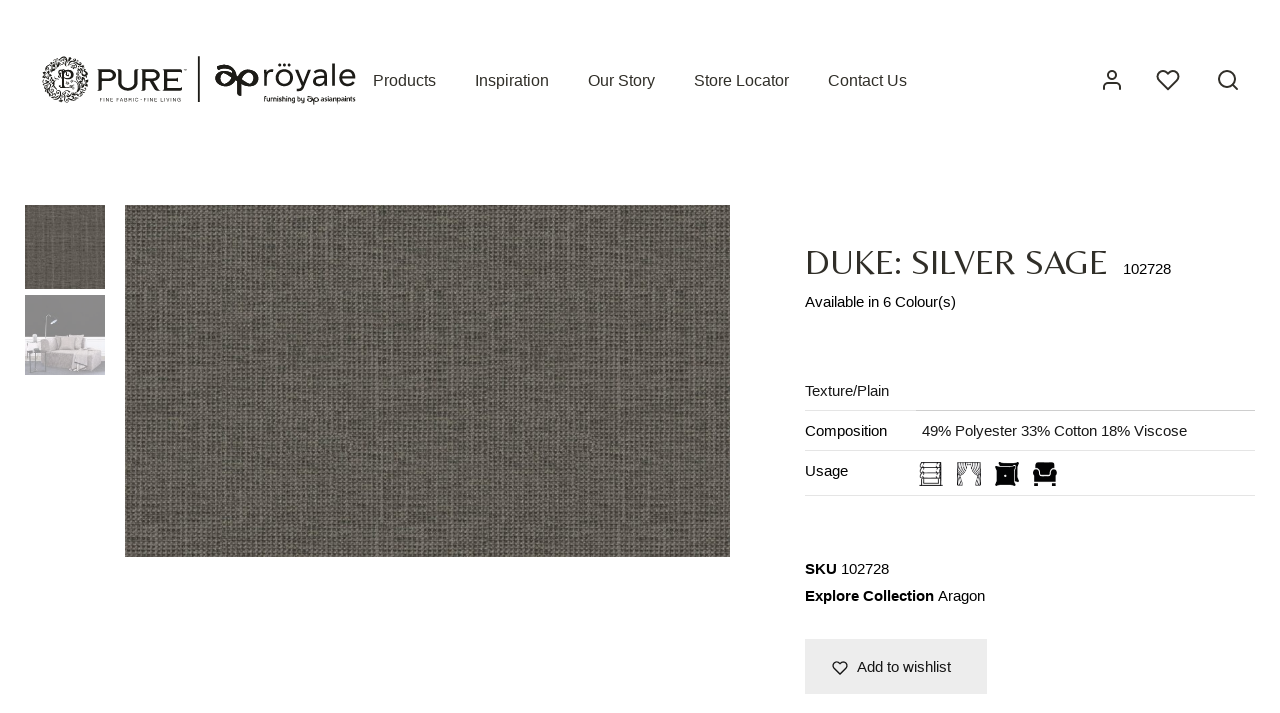

--- FILE ---
content_type: text/html; charset=UTF-8
request_url: https://purefinefabrics.com/product/duke-silver-sage/
body_size: 195214
content:

 <!doctype html>
<html lang="en-US">
<head>
	<meta charset="UTF-8" />
	<meta name="viewport" content="width=device-width, initial-scale=1.0, minimum-scale=1.0, maximum-scale=1.0, user-scalable=no">
	<link rel="profile" href="http://gmpg.org/xfn/11">
	<link rel="pingback" href="https://purefinefabrics.com/xmlrpc.php">
					<script>document.documentElement.className = document.documentElement.className + ' yes-js js_active js'</script>
				<meta name='robots' content='index, follow, max-image-preview:large, max-snippet:-1, max-video-preview:-1' />
<script>window._wca = window._wca || [];</script>

	<!-- This site is optimized with the Yoast SEO plugin v16.0 - https://yoast.com/wordpress/plugins/seo/ -->
	<title>DUKE: SILVER SAGE - Pure Fine Fabrics</title>
	<link rel="canonical" href="https://purefinefabrics.com/product/duke-silver-sage/" />
	<meta property="og:locale" content="en_US" />
	<meta property="og:type" content="article" />
	<meta property="og:title" content="DUKE: SILVER SAGE - Pure Fine Fabrics" />
	<meta property="og:url" content="https://purefinefabrics.com/product/duke-silver-sage/" />
	<meta property="og:site_name" content="Pure Fine Fabrics" />
	<meta property="article:modified_time" content="2024-03-28T05:00:34+00:00" />
	<meta property="og:image" content="https://purefinefabrics.com/wp-content/uploads/2021/12/102728-2.jpeg" />
	<meta property="og:image:width" content="1000" />
	<meta property="og:image:height" content="583" />
	<meta name="twitter:card" content="summary_large_image" />
	<script type="application/ld+json" class="yoast-schema-graph">{"@context":"https://schema.org","@graph":[{"@type":"WebSite","@id":"https://purefinefabrics.com/#website","url":"https://purefinefabrics.com/","name":"Pure Fine Fabrics","description":"","potentialAction":[{"@type":"SearchAction","target":"https://purefinefabrics.com/?s={search_term_string}","query-input":"required name=search_term_string"}],"inLanguage":"en-US"},{"@type":"ImageObject","@id":"https://purefinefabrics.com/product/duke-silver-sage/#primaryimage","inLanguage":"en-US","url":"https://purefinefabrics.com/wp-content/uploads/2021/12/102728-2.jpeg","width":1000,"height":583,"caption":"Luxurious Chenille Fabrics for Drapery"},{"@type":"WebPage","@id":"https://purefinefabrics.com/product/duke-silver-sage/#webpage","url":"https://purefinefabrics.com/product/duke-silver-sage/","name":"DUKE: SILVER SAGE - Pure Fine Fabrics","isPartOf":{"@id":"https://purefinefabrics.com/#website"},"primaryImageOfPage":{"@id":"https://purefinefabrics.com/product/duke-silver-sage/#primaryimage"},"datePublished":"2021-09-01T03:17:06+00:00","dateModified":"2024-03-28T05:00:34+00:00","breadcrumb":{"@id":"https://purefinefabrics.com/product/duke-silver-sage/#breadcrumb"},"inLanguage":"en-US","potentialAction":[{"@type":"ReadAction","target":["https://purefinefabrics.com/product/duke-silver-sage/"]}]},{"@type":"BreadcrumbList","@id":"https://purefinefabrics.com/product/duke-silver-sage/#breadcrumb","itemListElement":[{"@type":"ListItem","position":1,"item":{"@type":"WebPage","@id":"https://purefinefabrics.com/","url":"https://purefinefabrics.com/","name":"Home"}},{"@type":"ListItem","position":2,"item":{"@type":"WebPage","@id":"https://purefinefabrics.com/fabric/","url":"https://purefinefabrics.com/fabric/","name":"Fabrics"}},{"@type":"ListItem","position":3,"item":{"@type":"WebPage","@id":"https://purefinefabrics.com/product/duke-silver-sage/","url":"https://purefinefabrics.com/product/duke-silver-sage/","name":"DUKE: SILVER SAGE"}}]}]}</script>
	<!-- / Yoast SEO plugin. -->


<link rel='dns-prefetch' href='//stats.wp.com' />
<link rel='dns-prefetch' href='//cdnjs.cloudflare.com' />
<link rel='dns-prefetch' href='//s.w.org' />
<link rel='dns-prefetch' href='//c0.wp.com' />
<link href='https://fonts.gstatic.com' crossorigin rel='preconnect' />
<link rel="alternate" type="application/rss+xml" title="Pure Fine Fabrics &raquo; Feed" href="https://purefinefabrics.com/feed/" />
<link rel="alternate" type="application/rss+xml" title="Pure Fine Fabrics &raquo; Comments Feed" href="https://purefinefabrics.com/comments/feed/" />
<link rel="alternate" type="application/rss+xml" title="Pure Fine Fabrics &raquo; DUKE: SILVER SAGE Comments Feed" href="https://purefinefabrics.com/product/duke-silver-sage/feed/" />
<link rel='stylesheet' id='wp-block-library-css'  href='https://c0.wp.com/c/5.7.14/wp-includes/css/dist/block-library/style.min.css' media='all' />
<style id='wp-block-library-inline-css'>
.has-text-align-justify{text-align:justify;}
</style>
<link rel='stylesheet' id='wp-block-library-theme-css'  href='https://c0.wp.com/c/5.7.14/wp-includes/css/dist/block-library/theme.min.css' media='all' />
<link rel='stylesheet' id='wc-block-vendors-style-css'  href='https://c0.wp.com/p/woocommerce/5.3.3/packages/woocommerce-blocks/build/vendors-style.css' media='all' />
<link rel='stylesheet' id='wc-block-style-css'  href='https://c0.wp.com/p/woocommerce/5.3.3/packages/woocommerce-blocks/build/style.css' media='all' />
<link rel='stylesheet' id='jquery-selectBox-css'  href='https://purefinefabrics.com/wp-content/plugins/yith-woocommerce-wishlist/assets/css/jquery.selectBox.css?ver=1.2.0' media='all' />
<link rel='stylesheet' id='yith-wcwl-font-awesome-css'  href='https://purefinefabrics.com/wp-content/plugins/yith-woocommerce-wishlist/assets/css/font-awesome.css?ver=4.7.0' media='all' />
<link rel='stylesheet' id='yith-wcwl-main-css'  href='https://purefinefabrics.com/wp-content/plugins/yith-woocommerce-wishlist/assets/css/style.css?ver=3.0.22' media='all' />
<style id='yith-wcwl-main-inline-css'>
.yith-wcwl-share li a{color: #FFFFFF;}.yith-wcwl-share li a:hover{color: #FFFFFF;}.yith-wcwl-share a.email{background: #FBB102; background-color: #FBB102;}.yith-wcwl-share a.email:hover{background: #595A5A; background-color: #595A5A;}.yith-wcwl-share a.whatsapp{background: #00A901; background-color: #00A901;}.yith-wcwl-share a.whatsapp:hover{background: #595A5A; background-color: #595A5A;}
</style>
<link rel='stylesheet' id='rs-plugin-settings-css'  href='https://purefinefabrics.com/wp-content/plugins/revslider/public/assets/css/rs6.css?ver=6.3.3' media='all' />
<style id='rs-plugin-settings-inline-css'>
#rs-demo-id {}
</style>
<link rel='stylesheet' id='uaf_client_css-css'  href='https://purefinefabrics.com/wp-content/uploads/useanyfont/uaf.css?ver=1623304994' media='all' />
<style id='woocommerce-inline-inline-css'>
.woocommerce form .form-row .required { visibility: visible; }
</style>
<link rel='stylesheet' id='aws-style-css'  href='https://purefinefabrics.com/wp-content/plugins/advanced-woo-search/assets/css/common.min.css?ver=3.12' media='all' />
<link rel='stylesheet' id='woocommerce_prettyPhoto_css-css'  href='//purefinefabrics.com/wp-content/plugins/woocommerce/assets/css/prettyPhoto.css?ver=3.1.6' media='all' />
<link rel='stylesheet' id='goya-style-css'  href='https://purefinefabrics.com/wp-content/themes/goya/style.css?ver=5.7.14' media='all' />
<link rel='stylesheet' id='goya-child-style-css'  href='https://purefinefabrics.com/wp-content/themes/goya-child/style.css?ver=1.0' media='all' />
<link rel='stylesheet' id='goya-icons-css'  href='https://purefinefabrics.com/wp-content/themes/goya/assets/icons/theme-icons/style.css?ver=1.0.4.1' media='all' />
<link rel='stylesheet' id='goya-grid-css'  href='https://purefinefabrics.com/wp-content/themes/goya/assets/css/grid.css?ver=1.0.4.1' media='all' />
<link rel='stylesheet' id='goya-core-css'  href='https://purefinefabrics.com/wp-content/themes/goya/assets/css/core.css?ver=1.0.4.1' media='all' />
<link rel='stylesheet' id='goya-wishlist-css'  href='https://purefinefabrics.com/wp-content/themes/goya/assets/css/wishlist.css?ver=1.0.4.1' media='all' />
<link rel='stylesheet' id='goya-shop-css'  href='https://purefinefabrics.com/wp-content/themes/goya/assets/css/shop.css?ver=1.0.4.1' media='all' />
<link rel='stylesheet' id='goya-elements-css'  href='https://purefinefabrics.com/wp-content/themes/goya/assets/css/vc-elements.css?ver=1.0.4.1' media='all' />
<style id='goya-customizer-styles-inline-css'>
.theme-goya .site-header .main-navigation,.theme-goya .site-header .secondary-navigation,.theme-goya .font-catcher {font-family:inherit;font-weight:inherit;font-style:inherit;}body,blockquote cite,div.vc_progress_bar .vc_single_bar .vc_label,div.vc_toggle_size_sm .vc_toggle_title h4 {font-size:15px;}@media all and (max-width:767px) {input[type="text"], input[type="password"], input[type="number"], input[type="date"], input[type="datetime"], input[type="datetime-local"], input[type="time"], input[type="month"], input[type="week"], input[type="email"], input[type="search"], input[type="tel"], input[type="url"], input.input-text, select, textarea {font-size:16px;}}.wp-caption-text,.woocommerce-breadcrumb,.post.listing .listing_content .post-meta,.footer-bar .footer-bar-content,.side-menu .mobile-widgets p,.side-menu .side-widgets p,.products .product.product-category a div h2 .count,#payment .payment_methods li .payment_box,#payment .payment_methods li a.about_paypal,.et-product-detail .summary .sizing_guide,#reviews .commentlist li .comment-text .woocommerce-review__verified,#reviews .commentlist li .comment-text .woocommerce-review__published-date,.commentlist > li .comment-meta,.widget .type-post .post-meta,.widget_rss .rss-date,.wp-block-latest-comments__comment-date,.wp-block-latest-posts__post-date,.commentlist > li .reply,.comment-reply-title small,.commentlist .bypostauthor .post-author,.commentlist .bypostauthor > .comment-body .fn:after,.et-portfolio.et-portfolio-style-hover-card .type-portfolio .et-portfolio-excerpt {font-size:13px;}h1, h2, h3, h4, h5, h6{color:#302e28;}.button,input[type=submit]{background-color:#c6cfc1;}.et-product-detail .single_add_to_cart_button,.sticky-product-bar .single_add_to_cart_button,.sticky-product-bar .add_to_cart_button,.products:not(.shop_display_list) .et-listing-style4 .after_shop_loop_actions .add_to_cart_button.button,.woocommerce-mini-cart__buttons .button.checkout,.button.checkout-button,#place_order.button,.woocommerce .argmc-wrapper .argmc-nav-buttons .argmc-submit,.wishlist_table .add_to_cart.button {background-color:#000000;}.product-showcase-light-text .showcase-inner .single_add_to_cart_button {color:#ffffff;background-color:#b9a16b;}.button.outlined,.button.outlined:hover,.woocommerce-Reviews .comment-reply-title:hover {color:#282828;opacity:1;}input[type="text"],input[type="password"],input[type="number"],input[type="date"],input[type="datetime"],input[type="datetime-local"],input[type="time"],input[type="month"],input[type="week"],input[type="email"],input[type="search"],input[type="tel"],input[type="url"],input.input-text,select,textarea,.nf-form-cont .nf-form-content .list-select-wrap .nf-field-element > div,.nf-form-cont .nf-form-content input:not([type="button"]),.nf-form-cont .nf-form-content textarea,.nf-form-cont .nf-form-content .submit-wrap .ninja-forms-field,.button,.el-style-border-bottom .mc4wp-form-fields input[type="email"],.comment-form-rating,.woocommerce a.ywsl-social,.login a.ywsl-social,input[type=submit],.select2.select2-container--default .select2-selection--single,.woocommerce .woocommerce-MyAccount-content .shop_table .woocommerce-button,.woocommerce .sticky-product-bar .quantity,.woocommerce .et-product-detail .summary .quantity,div.argmc-customer-details,div.argmc-wrapper .argmc-billing-details,div.argmc-wrapper .argmc-shipping-details,.et-product-detail .summary .yith-wcwl-add-to-wishlist > div > a,.wishlist_table .add_to_cart.button,.yith-wcwl-add-button a.add_to_wishlist,.yith-wcwl-popup-button a.add_to_wishlist,.wishlist_table a.ask-an-estimate-button,.wishlist-title a.show-title-form,.hidden-title-form a.hide-title-form,.woocommerce .yith-wcwl-wishlist-new button,.wishlist_manage_table a.create-new-wishlist,.wishlist_manage_table button.submit-wishlist-changes,.yith-wcwl-wishlist-search-form button.wishlist-search-button,#side-filters.side-panel .et-close {border-radius:0px;}.et-banner .et-banner-content .et-banner-title.color-accent,.et-banner .et-banner-content .et-banner-subtitle.color-accent,.et-banner .et-banner-content .et-banner-link.link.color-accent,.et-banner .et-banner-content .et-banner-link.link.color-accent:hover,.et-banner .et-banner-content .et-banner-link.outlined.color-accent,.et-banner .et-banner-content .et-banner-link.outlined.color-accent:hover {color:#c6cfc1;}.et-banner .et-banner-content .et-banner-subtitle.tag_style.color-accent,.et-banner .et-banner-content .et-banner-link.solid.color-accent,.et-banner .et-banner-content .et-banner-link.solid.color-accent:hover {background:#c6cfc1;}.et-iconbox.icon-style-background.icon-color-accent .et-feature-icon {background:#c6cfc1;}.et-iconbox.icon-style-border.icon-color-accent .et-feature-icon,.et-iconbox.icon-style-simple.icon-color-accent .et-feature-icon {color:#c6cfc1;}.et-counter.counter-color-accent .h1,.et-counter.icon-color-accent i {color:#c6cfc1;}.et_btn.solid.color-accent {background:#c6cfc1;}.et_btn.link.color-accent,.et_btn.outlined.color-accent,.et_btn.outlined.color-accent:hover {color:#c6cfc1;}.et-animatype.color-accent .et-animated-entry,.et-stroketype.color-accent *{color:#c6cfc1;}.slick-prev:hover,.slick-next:hover,.flex-prev:hover,.flex-next:hover,.mfp-wrap.quick-search .mfp-content [type="submit"],.et-close,.single-product .pswp__button:hover,.content404 h4,.et-cart-empty .cart-empty,.woocommerce-tabs .tabs li a span,.woo-variation-gallery-wrapper .woo-variation-gallery-trigger:hover:after,.mobile-menu li.menu-item-has-children.active > .et-menu-toggle:after,.mobile-menu li.menu-item-has-children > .et-menu-toggle:hover,.remove:hover, a.remove:hover,span.minicart-counter.et-count-zero,.tag-cloud-link .tag-link-count,.star-rating > span:before,.comment-form-rating .stars > span:before,.wpmc-tabs-wrapper li.wpmc-tab-item.current,div.argmc-wrapper .tab-completed-icon:before,div.argmc-wrapper .argmc-tab-item.completed .argmc-tab-number,.widget .wc-layered-nav-rating.chosen,.widget ul li.active,.woocommerce .widget_layered_nav ul.yith-wcan-list li.chosen a,.woocommerce .widget_layered_nav ul.yith-wcan-label li.chosen a,.widget.widget_layered_nav li.chosen a, .widget.widget_layered_nav li.current-cat a,.widget.widget_layered_nav_filters li.chosen a,.widget.widget_layered_nav_filters li.current-cat a,.et-wp-gallery-popup .mfp-arrow {color:#c6cfc1;}.accent-color:not(.fancy-tag),.accent-color:not(.fancy-tag) .wpb_wrapper > h1,.accent-color:not(.fancy-tag) .wpb_wrapper > h2,.accent-color:not(.fancy-tag) .wpb_wrapper > h3,.accent-color:not(.fancy-tag) .wpb_wrapper > h4,.accent-color:not(.fancy-tag) .wpb_wrapper > h5,.accent-color:not(.fancy-tag) .wpb_wrapper > h6,.accent-color:not(.fancy-tag) .wpb_wrapper > p {color:#c6cfc1 !important;}.accent-color.fancy-tag,.wpb_text_column .accent-color.fancy-tag:last-child,.accent-color.fancy-tag .wpb_wrapper > h1,.accent-color.fancy-tag .wpb_wrapper > h2,.accent-color.fancy-tag .wpb_wrapper > h3,.accent-color.fancy-tag .wpb_wrapper > h4,.accent-color.fancy-tag .wpb_wrapper > h5,.accent-color.fancy-tag .wpb_wrapper > h6,.accent-color.fancy-tag .wpb_wrapper > p {background-color:#c6cfc1;}.wpmc-tabs-wrapper li.wpmc-tab-item.current .wpmc-tab-number,.wpmc-tabs-wrapper li.wpmc-tab-item.current:before,.tag-cloud-link:hover,div.argmc-wrapper .argmc-tab-item.completed .argmc-tab-number,div.argmc-wrapper .argmc-tab-item.current .argmc-tab-number,div.argmc-wrapper .argmc-tab-item.last.current + .argmc-tab-item:hover .argmc-tab-number,.woocommerce .widget_layered_nav ul.yith-wcan-list li.chosen a,.woocommerce .widget_layered_nav ul.yith-wcan-label li.chosen a,.widget.widget_layered_nav li.chosen a,.widget.widget_layered_nav li.current-cat a,.widget.widget_layered_nav_filters li.chosen a,.widget.widget_layered_nav_filters li.current-cat a,.widget.widget_layered_nav .et-widget-color-filter li.chosen a:hover:before,.woocommerce-product-gallery .flex-control-thumbs li img.flex-active {border-color:#c6cfc1;}.mfp-close.scissors-close:hover:before,.mfp-close.scissors-close:hover:after,.remove:hover:before,.remove:hover:after,#side-cart .remove:hover:before,#side-cart .remove:hover:after,#side-cart.dark .remove:hover:before,#side-cart.dark .remove:hover:after,#side-filters.ajax-loader .et-close,.vc_progress_bar.vc_progress-bar-color-bar_orange .vc_single_bar span.vc_bar,span.minicart-counter,.et-active-filters-count,div.argmc-wrapper .argmc-tab-item.current .argmc-tab-number,div.argmc-wrapper .argmc-tab-item.visited:hover .argmc-tab-number,div.argmc-wrapper .argmc-tab-item.last.current + .argmc-tab-item:hover .argmc-tab-number,.slick-dots li button:hover,.wpb_column.et-light-column .postline:before,.wpb_column.et-light-column .postline-medium:before,.wpb_column.et-light-column .postline-large:before,.et-feat-video-btn:hover .et-featured-video-icon:after,.post.type-post.sticky .entry-title a:after {background-color:#c6cfc1;}div.argmc-wrapper .argmc-tab-item.visited:before {border-bottom-color:#c6cfc1;}.yith-wcan-loading:after,.blockUI.blockOverlay:after,.easyzoom-notice:after,.woocommerce-product-gallery__wrapper .slick:after,.add_to_cart_button.loading:after,.et-loader:after {background-color:#c6cfc1;}.fancy-title,h1.fancy-title,h2.fancy-title,h3.fancy-title,h4.fancy-title,h5.fancy-title,h6.fancy-title {color:#514c2d}.fancy-tag,h1.fancy-tag,h2.fancy-tag,h3.fancy-tag,h4.fancy-tag,h5.fancy-tag,h6.fancy-tag {background-color:#514c2d}.header,.header-spacer,.product-header-spacer {height:160px;}.page-header-transparent .hero-header .hero-title {padding-top:160px;}@media only screen and (min-width:992px) {.et-product-detail.et-product-layout-no-padding.product-header-transparent .showcase-inner .product-information {padding-top:160px;}.header_on_scroll:not(.megamenu-active) .header,.header_on_scroll:not(.megamenu-active) .header-spacer,.header_on_scroll:not(.megamenu-active) .product-header-spacer {height:100px;}}@media only screen and (max-width:991px) {.header,.header_on_scroll .header,.header-spacer,.product-header-spacer {height:60px;}.page-header-transparent .hero-header .hero-title {padding-top:60px;}}@media screen and (min-width:576px) and (max-width:767px) {.sticky-product-bar {height:60px;}.product-bar-visible.single-product.fixed-product-bar-bottom .footer {margin-bottom:60px;}.product-bar-visible.single-product.fixed-product-bar-bottom #scroll_to_top.active {bottom:70px;}}.header .menu-holder {min-height:60px;}@media only screen and (max-width:767px) {.header .menu-holder {min-height:48px;}}.header .logolink .logoimg {max-height:60px;}@media only screen and (max-width:767px) {.header .logolink .logoimg {max-height:48px;}}@media only screen and (min-width:992px) { .header_on_scroll:not(.megamenu-active) .header .logolink .logoimg { max-height:60px; }}.top-bar {background-color:#282828;height:40px;line-height:40px;}.top-bar,.top-bar a,.top-bar .selected {color:#eeeeee;}.et-global-campaign {background-color:#81d8d0;color:#ffffff;height:40px;}.et-global-campaign .remove:before,.et-global-campaign .remove:after {background-color:#ffffff;}.page-header-regular .header,.header_on_scroll .header {background-color:#ffffff;}@media only screen and (max-width:576px) {.page-header-transparent:not(.header-transparent-mobiles):not(.header_on_scroll) .header {background-color:#ffffff;}}.header a,.header .menu-toggle,.header .goya-search button {color:#302e28;}@media only screen and (max-width:767px) {.sticky-header-light .header .menu-toggle:hover,.header-transparent-mobiles.sticky-header-light.header_on_scroll .header a.icon,.header-transparent-mobiles.sticky-header-light.header_on_scroll .header .menu-toggle,.header-transparent-mobiles.light-title:not(.header_on_scroll) .header a.icon,.header-transparent-mobiles.light-title:not(.header_on_scroll) .header .menu-toggle {color:#ffffff;}}@media only screen and (min-width:768px) {.light-title:not(.header_on_scroll) .header .site-title,.light-title:not(.header_on_scroll) .header .et-header-menu>li> a,.sticky-header-light.header_on_scroll .header .et-header-menu>li> a,.light-title:not(.header_on_scroll) span.minicart-counter.et-count-zero,.sticky-header-light.header_on_scroll .header .icon,.sticky-header-light.header_on_scroll .header .menu-toggle,.light-title:not(.header_on_scroll) .header .icon,.light-title:not(.header_on_scroll) .header .menu-toggle {color:#ffffff;}}.et-header-menu .menu-label,.mobile-menu .menu-label {background-color:#999999;}.et-header-menu ul.sub-menu:before,.et-header-menu .sub-menu .sub-menu {background-color:#ffffff;}.et-header-menu>li.menu-item-has-children > a:after {border-bottom-color:#ffffff;}.et-header-menu ul.sub-menu li a {color:#302e28;}.side-panel .mobile-bar,.side-panel .mobile-bar.dark {background:#f8f8f8;}.side-mobile-menu,.side-mobile-menu.dark { background:#ffffff;}.side-fullscreen-menu,.side-fullscreen-menu.dark { background:#ffffff;}.site-footer,.site-footer.dark {background-color:#c6cfc1;}.site-footer .footer-bar.custom-color-1,.site-footer .footer-bar.custom-color-1.dark {background-color:#2d2d2d;}.single_variation_wrap { display:none !important; }.et-product-detail .summary .product_actions_wrap { justify-content:left; }.mfp #et-quickview {max-width:960px;}.easyzoom-flyout,.single-product .pswp__bg,.single-product .pswp__img--placeholder--blank,.product-showcase {background:#ffffff;}.et-shop-widget-scroll{max-height:150px;}.star-rating > span:before,.comment-form-rating .stars > span:before {color:#282828;}.product-inner .badge.onsale,.wc-block-grid .wc-block-grid__products .wc-block-grid__product .wc-block-grid__product-onsale {color:#ef5c5c;background-color:#ffffff;}.et-product-detail .summary .badge.onsale {border-color:#ef5c5c;}.product-inner .badge.new {color:#585858;background-color:#ffffff;}.product-inner .badge.out-of-stock {color:#585858;background-color:#ffffff;}@media screen and (min-width:768px) {}.et-blog.hero-header .hero-title {background-color:#f8f8f8;}.post.post-detail.hero-title .post-featured.title-wrap {background-color:#f8f8f8;}.has-gutenberg-white-color { color:#ffffff !important; }.has-gutenberg-white-background-color { background-color:#ffffff; }.wp-block-button.outlined .has-gutenberg-white-color { border-color:#ffffff !important; background-color:transparent !important; }.has-gutenberg-shade-color { color:#f8f8f8 !important; }.has-gutenberg-shade-background-color { background-color:#f8f8f8; }.wp-block-button.outlined .has-gutenberg-shade-color { border-color:#f8f8f8 !important; background-color:transparent !important; }.has-gutenberg-gray-color { color:#302e28 !important; }.has-gutenberg-gray-background-color { background-color:#302e28; }.wp-block-button.outlined .has-gutenberg-gray-color { border-color:#302e28 !important; background-color:transparent !important; }.has-gutenberg-dark-color { color:#c6cfc1 !important; }.has-gutenberg-dark-background-color { background-color:#c6cfc1; }.wp-block-button.outlined .has-gutenberg-dark-color { border-color:#c6cfc1 !important; background-color:transparent !important; }.has-gutenberg-accent-color { color:#c6cfc1 !important; }.has-gutenberg-accent-background-color { background-color:#c6cfc1; }.wp-block-button.outlined .has-gutenberg-accent-color { border-color:#c6cfc1 !important; background-color:transparent !important; }.commentlist .bypostauthor > .comment-body .fn:after {content:'Post Author';}.et-inline-validation-notices .form-row.woocommerce-invalid-required-field:after{content:'Required field';}.post.type-post.sticky .entry-title a:after {content:'Featured';}
</style>
<link rel='stylesheet' id='dearpdf-style-css'  href='https://purefinefabrics.com/wp-content/plugins/dearpdf-pro/assets/css/dearpdf.min.css?ver=2.0.71' media='all' />
<link rel='stylesheet' id='woo-variation-swatches-tooltip-css'  href='https://purefinefabrics.com/wp-content/plugins/woo-variation-swatches/assets/css/frontend-tooltip.min.css?ver=1.1.17' media='all' />
<link rel='stylesheet' id='jetpack_css-css'  href='https://c0.wp.com/p/jetpack/9.8.3/css/jetpack.css' media='all' />
<script type="text/template" id="tmpl-variation-template">
	<div class="woocommerce-variation-description">{{{ data.variation.variation_description }}}</div>
	<div class="woocommerce-variation-price">{{{ data.variation.price_html }}}</div>
	<div class="woocommerce-variation-availability">{{{ data.variation.availability_html }}}</div>
</script>
<script type="text/template" id="tmpl-unavailable-variation-template">
	<p>Sorry, this product is unavailable. Please choose a different combination.</p>
</script>
<script src='https://c0.wp.com/c/5.7.14/wp-includes/js/jquery/jquery.min.js' id='jquery-core-js'></script>
<script src='https://c0.wp.com/c/5.7.14/wp-includes/js/jquery/jquery-migrate.min.js' id='jquery-migrate-js'></script>
<script src='https://purefinefabrics.com/wp-content/plugins/revslider/public/assets/js/rbtools.min.js?ver=6.3.3' id='tp-tools-js'></script>
<script src='https://purefinefabrics.com/wp-content/plugins/revslider/public/assets/js/rs6.min.js?ver=6.3.3' id='revmin-js'></script>
<script src='https://c0.wp.com/p/woocommerce/5.3.3/assets/js/jquery-blockui/jquery.blockUI.min.js' id='jquery-blockui-js'></script>
<script id='wc-add-to-cart-js-extra'>
var wc_add_to_cart_params = {"ajax_url":"\/wp-admin\/admin-ajax.php","wc_ajax_url":"\/?wc-ajax=%%endpoint%%","i18n_view_cart":"View cart","cart_url":"https:\/\/purefinefabrics.com\/?page_id=3173","is_cart":"","cart_redirect_after_add":"no"};
</script>
<script src='https://c0.wp.com/p/woocommerce/5.3.3/assets/js/frontend/add-to-cart.min.js' id='wc-add-to-cart-js'></script>
<script src='https://purefinefabrics.com/wp-content/plugins/js_composer/assets/js/vendors/woocommerce-add-to-cart.js?ver=6.4.2' id='vc_woocommerce-add-to-cart-js-js'></script>
<script defer src='https://stats.wp.com/s-202603.js' id='woocommerce-analytics-js'></script>
<script src='https://purefinefabrics.com/wp-content/themes/goya/assets/js/vendor/jquery.cookie.js?ver=1.4.1' id='cookie-js'></script>
<link rel="https://api.w.org/" href="https://purefinefabrics.com/wp-json/" /><link rel="alternate" type="application/json" href="https://purefinefabrics.com/wp-json/wp/v2/product/66184" /><link rel="EditURI" type="application/rsd+xml" title="RSD" href="https://purefinefabrics.com/xmlrpc.php?rsd" />
<link rel="wlwmanifest" type="application/wlwmanifest+xml" href="https://purefinefabrics.com/wp-includes/wlwmanifest.xml" /> 
<meta name="generator" content="WordPress 5.7.14" />
<meta name="generator" content="WooCommerce 5.3.3" />
<link rel='shortlink' href='https://purefinefabrics.com/?p=66184' />
<link rel="alternate" type="application/json+oembed" href="https://purefinefabrics.com/wp-json/oembed/1.0/embed?url=https%3A%2F%2Fpurefinefabrics.com%2Fproduct%2Fduke-silver-sage%2F" />
<link rel="alternate" type="text/xml+oembed" href="https://purefinefabrics.com/wp-json/oembed/1.0/embed?url=https%3A%2F%2Fpurefinefabrics.com%2Fproduct%2Fduke-silver-sage%2F&#038;format=xml" />
<!-- Global site tag (gtag.js) - Google Analytics -->
<script async src="https://www.googletagmanager.com/gtag/js?id=UA-6850898-25"></script>
<script>
  window.dataLayer = window.dataLayer || [];
  function gtag(){dataLayer.push(arguments);}
  gtag('js', new Date());

  gtag('config', 'UA-6850898-25');
</script>

<!-- Google Tag Manager -->
<script>(function(w,d,s,l,i){w[l]=w[l]||[];w[l].push({'gtm.start':
new Date().getTime(),event:'gtm.js'});var f=d.getElementsByTagName(s)[0],
j=d.createElement(s),dl=l!='dataLayer'?'&l='+l:'';j.async=true;j.src=
'https://www.googletagmanager.com/gtm.js?id='+i+dl;f.parentNode.insertBefore(j,f);
})(window,document,'script','dataLayer','GTM-PDR4T2K6');</script>
<!-- End Google Tag Manager -->


<!-- Google tag (gtag.js) -->
<script async src="https://www.googletagmanager.com/gtag/js?id=G-HD3FXGLQ6C"></script>
<script>
  window.dataLayer = window.dataLayer || [];
  function gtag(){dataLayer.push(arguments);}
  gtag('js', new Date());
  gtag('config', 'G-HD3FXGLQ6C');
</script>

<script type="application/ld+json">
  {
    "@context": "https://schema.org",
    "@type": "Organization",
    "name": "Pure Fine Fabrics",
    "url": "https://purefinefabrics.com/",
    "description": "Find premium quality fabric at our home fabric material stores in India. Visit Pure Fine Fabrics for sustainable and luxury textile fabric material options near you!",
      "telephone": "022 6218 1000",
"address": {
"@type": "PostalAddress",
"streetAddress": "Asian Paints House, 6A, Shantinagar, Santacruz (E)",
"addressLocality": "Mumbai",
"postalCode": "400055",
"addressCountry": "IN"
 },
   "image": "https://purefinefabrics.com/wp-content/uploads/2021/09/LOGO-FOR-PURE-ASIAN.svg",
    "logo": "https://purefinefabrics.com/wp-content/uploads/2021/09/LOGO-FOR-PURE-ASIAN.svg",
   "sameAs": [
      "https://www.instagram.com/purefinefabrics.in/",
      "https://www.facebook.com/purefinefabrics/",
      "https://maps.app.goo.gl/coxA6bCFg5zBckxr7"
    ]
  }
  </script>

  <script type="application/ld+json">
    {
      "@context": "https://schema.org/",
      "@type": "WebSite",
      "name": "Pure Fine Fabrics",
      "url": "https://purefinefabrics.com/",
      "potentialAction": {
        "@type": "SearchAction",
        "target": "https://purefinefabrics.com/?s={search_term_string}post_type=product&type_aws=true",
        "query-input": "required name=search_term_string"
      }
    }
    </script>
      

<script>
	jQuery(document).ready(function(){
		jQuery( ".shop-sidebar-col .side-panel ul.shop-sidebar li .et-widget-title" ).addClass( "active" );
		jQuery( ".shop-sidebar-col .side-panel ul.shop-sidebar li .et-shop-widget-col" ).css('display', 'none');
		
		//white text color on header - my account page
		if(window.location.href.match('/my-account/')){
			jQuery("body").removeClass("dark-title page-header-regular et-woocommerce-account-login").addClass("light-title page-header-transparent");
			
		}
		if (window.location.href.indexOf("portfolio") > -1) {
			jQuery("body").removeClass("dark-title page-header-regular et-woocommerce-account-login").addClass("light-title page-header-transparent");
		}
	
//open product in new tab
	function setProductLinksTarget() {
		jQuery('.products .product').each(function(){
			jQuery(this).find('a').attr('target', '_blank');
		});
	}		
	// Run on initial load
	jQuery(document).ready(function() {
		setProductLinksTarget();
	});

	// Also re-run after new products are loaded via AJAX
	jQuery(document).ajaxComplete(function() {
		setProductLinksTarget();
	});
		
		
	// product page - add colspan 2 to 2nd td of first tr - fabric type - lable is hidden using css
	jQuery('table.variations tr:first-of-type td:nth-of-type(2n)').attr('colspan',2);

	// change page title for Fabric type attributes 
	var $location = jQuery(location).attr('pathname');

	if ($location == "/fabric-type/weave/"){
		jQuery('.header-box h1').text("Weaves").show();
	}
	else if($location == "/fabric-type/embroidery/"){
		jQuery('.header-box h1').text("Embroideries").show();
	}
	else if($location == "/fabric-type/texture-plain/"){
		jQuery('.header-box h1').text("Textures + Plains").show();
	}
	else if($location == "/fabric-type/print/"){
		jQuery('.header-box h1').text("Prints").show();
	}
	else if($location == "/fabric-type/sheer/"){
		jQuery('.header-box h1').text("Sheers").show();
	}

//search panel replace class 
jQuery('.search-panel .side-panel-content .row > div').addClass('col-lg-5').removeClass('col-lg-10');

});

</script><script >
//<![CDATA[
var ssf_wp_base='https://purefinefabrics.com/wp-content/plugins/superstorefinder-wp';
var ssf_matrix='km';
var default_distance = '';
var zoomhere_zoom = '';
var geo_settings = '';
var ssf_wp_map_code; var ssf_wp_map_code= [     {         "featureType": "administrative",         "elementType": "all",         "stylers": [             {                 "visibility": "on"             },             {                 "lightness": 33             }         ]     },     {         "featureType": "landscape",         "elementType": "all",         "stylers": [             {                 "color": "#f2e5d4"             }         ]     },     {         "featureType": "poi.park",         "elementType": "geometry",         "stylers": [             {                 "color": "#c5dac6"             }         ]     },     {         "featureType": "poi.park",         "elementType": "labels",         "stylers": [             {                 "visibility": "on"             },             {                 "lightness": 20             }         ]     },     {         "featureType": "road",         "elementType": "all",         "stylers": [             {                 "lightness": 20             }         ]     },     {         "featureType": "road.highway",         "elementType": "geometry",         "stylers": [             {                 "color": "#c5c6c6"             }         ]     },     {         "featureType": "road.arterial",         "elementType": "geometry",         "stylers": [             {                 "color": "#e4d7c6"             }         ]     },     {         "featureType": "road.local",         "elementType": "geometry",         "stylers": [             {                 "color": "#fbfaf7"             }         ]     },     {         "featureType": "water",         "elementType": "all",         "stylers": [             {                 "visibility": "on"             },             {                 "color": "#acbcc9"             }         ]     } ];

var style_map_color = '';
var ssf_wp_uploads_base='https://purefinefabrics.com/wp-content/uploads/ssf-wp-uploads';
var ssf_wp_addons_base=ssf_wp_uploads_base+'/addons';
var ssf_wp_includes_base=ssf_wp_base+'/ssf-wp-inc/includes';
var ssf_wp_zoom_level=''; 
var map_mouse_scroll = '0';
var default_location = 'Mumbai, Maharashtra';
var ssf_default_category='';
var ssf_wp_map_settings='showall'; 
var zoom_level='auto';
var init_zoom=7; 
var labeled_marker='1'; 
var custom_marker='custom-marker.png'; 
var custom_marker_active='custom-marker-active.png'; 
var ssf_wp_stores_near_you='Stores near you'; 
var ssf_wp_search_label='Search by location'; 
var ssf_wp_ext_url_label='Get Directions';
var ssf_distance_limit=50;
var ssf_wp_outlet_label='outlets'; 
var ssf_wp_of_label='of'; 
var ssf_wp_clear_all_label='Clear All'; 
var ssf_wp_show_all_label='Show All'; 
var ssf_wp_by_region_label='By Region'; 
var ssf_wp_by_category='Category'; 
var ssf_wp_select_label='Select'; 
var ssf_wp_cancel_label='Cancel'; 
var ssf_wp_filter_label='Filters'; 
var ssf_wp_short_search_label='Search'; 
var ssf_wp_website_label='Website'; 
var ssf_wp_hours_label='Operating Hours';
var ssf_wp_phone_label='Telephone';
var ssf_wp_exturl_label='External URL';
var ssf_wp_exturl_link='true';
var ssf_wp_fax_label='Fax';
var ssf_wp_email_label='Email';
var ssf_wp_direction_label='Get Directions';
var ssf_wp_streetview_label='Street View';
var ssf_wp_loadingGoogleMap='Loading Google Maps...';
var ssf_wp_loadingGoogleMapUtilities='Loading Google Map Utilities...';
var ssf_wp_startSearch='Load complete. Start your search!';
var ssf_wp_gettingUserLocation='Getting your current location...';
var ssf_wp_lookingForNearbyStores='Looking for nearby stores...';
var ssf_wp_lookingForStoresNearLocation='Looking for nearby stores...';
var ssf_wp_filteringStores='Filtering for nearby stores...';
var ssf_wp_cantLocateUser='We are having trouble locating you. Try using our search and filter functions instead.';
var ssf_wp_notAllowedUserLocation='Location service is not enabled.';
var ssf_wp_noStoresNearSearchLocation='No nearby were found. Why not try a different location?';
var ssf_wp_noStoresNearUser='No nearby were found. Why not try using our search?';
var ssf_wp_noStoresFromFilter='No nearby were found. Try using different filter options instead.';
var ssf_wp_cantGetStoresInfo='It seems that we are unable to load stores information. Please try again later.';
var ssf_noStoresFound='No nearby stores found.';
var ssf_storesFound='Nearby stores found.';
var ssf_generalError='We have encountered an error.';
var ssf_msg_sucess='Message sent successfully';
var ssf_msg_fail='Message delivery failed';
var ssf_cont_us_name='Name';
var ssf_cont_us_email='Email';
var ssf_cont_us_msg='Message';
var ssf_show_image_list='yes';
var ssf_pagination='20';
var ssfContinueAnyway='Continue anyway';
var ssfShareLocation='Share my location';
var ssf_next_label='Next';
var ssf_prev_label='Prev';
var scroll_to_top=200;
var google_api_key='AIzaSyDXfy2xADpsJ8DHXs8XxZNj74vWyPlv31A';
var review_label='reviews';
var contact_plc_name='Please enter your name';
var contact_plc_email='Please enter your email address';
var contact_plc_msg='Please enter your Message';
var contact_plc_phone='Telephone';
var rating_select_validation='Please enter your rating';
var scroll_setting='0';
var ssf_m_rgn='IN';
var ssf_m_lang='en';
var ssf_tel_fax_link='true';
var ssf_defualt_region='false';
var ssf_map_position='true';
var ssf_mobile_gesture='true';
var ssf_pan_by_map='true';
var wmpl_ssf_lang='';
var YourSearchLocation='Your search location';
var YourCurrentlocation='Your current location';
var ssf_data_source='false';
var ssf_anatrac='true';

//]]>
</script>
<style>#storeLocatorInfobox .store-tel::before,
	#mobileStoreLocatorInfobox .store-tel::before,
	.store-locator__infobox .store-tel::before {
	   font-family: "FontAwesome";
	   content: "\f095";
	   display: inline-block;
	   padding-right: 6px;
	   vertical-align: middle;
	   font-weight: 700;
	}#storeLocatorInfobox .store-website::before, #mobileStoreLocatorInfobox .store-website::before, .store-locator__infobox .store-website::before {
	   font-family: "FontAwesome";
	   content: "\f0ac";
	   display: inline-block;
	   padding-right: 6px;
	   vertical-align: middle;
	   font-weight: 700;
	}#storeLocatorInfobox .store-email::before, #mobileStoreLocatorInfobox .store-email::before, .store-locator__infobox .store-email::before {
	   font-family: "FontAwesome";
	   content: "\f0e0";
	   display: inline-block;
	   padding-right: 6px;
	   vertical-align: middle;
	   font-weight: 700;
	}#storeLocatorInfobox .store-description::before, #mobileStoreLocatorInfobox .store-description::before, .store-locator__infobox.store-description::before {
	   font-family: "FontAwesome";
	   content: "\f05a";
	   display: inline-block;
	   padding-right: 6px;
	   vertical-align: middle;
	   font-weight: 700;
	}#storeLocatorInfobox .store-address::before, #mobileStoreLocatorInfobox .store-address::before, .store-locator__infobox  .store-address::before {
	   font-family: "FontAwesome";
	   content: "\f041";
	   display: inline-block;
	   padding-right: 6px;
	   vertical-align: middle;
	   font-weight: 700;
	}#info-operating-hours div#openhouropen::before{
		   font-family: "FontAwesome";
		   content: "\f017" !important;
		   display: inline-block;
		   padding-right: 6px;
		   vertical-align: middle;
		   font-weight: 700;
		   background-color: unset !important;
		   border-radius: unset !important;
		   height: unset !important;
		   left: unset !important;
		   position: unset !important;
		   top: unset !important;
		   width: unset !important;
		   font-size:14px;
	}#openhouropen::after {
		display:none !important;
	}#info-description,
		   #info-fax,
		   #info-email,
	       #info-tel,
		   #info-website{
			display:none !important;
		}.nossficon{
		display:none !important;
	}.ssf-main-content img {

    max-width: none !important; }.store-locator__infobox--main .store-products-services{
		display:none !important;
	}#storeLocator__storeList .store-products-services{
		display:none !important;
	}.store-locator__map-status.is-shown.is-transitionable{
	   min-height:50px;
	}.store-locator__map-pin { color: #ffffff !important; } .infobox__closer {
			    background: url(https://purefinefabrics.com/wp-content/plugins/superstorefinder-wp/images/icons/cross-dark.png) center center no-repeat !important;
			} #storeLocatorInfobox .store-website a,
			#storeLocatorInfobox .store-email a,
			#storeLocatorInfobox .store-tel a,
			#storeLocatorInfobox .store-fax a,
			.infobox__comment{ 
			    color: #000000 !important; 
			} @media only screen and (min-width: 64.8em) {
    #ssf_adress_input_box,
    #filter_left_panel{
       position: relative;
        top: -170px;
        height:auto !important;
    }
	#store-locator-section-bg{
     margin-top:170px;
    }
	}#storeLocator__mapStatus__inner a.inline-space-left{ 
			color: #000000 !important; 
		} #page_navigation .pagination-btn{ 
			    color: #ffffff !important; 
			} #page_navigation .pagination-btn{ 
			    background-color: #514c2d !important; 
			} h2.title.space-bottom-3x{ 
			    color: #000000 !important; 
			} .store-locator__infobox .infobox__marker {

 color: #fff !important;
 
 }.store-locator__infobox .infobox__marker {

 background-color: #514c2d !important;

 }.store-locator__infobox .infobox__marker {

 border: 3px solid #514c2d !important;

 }.store-locator__infobox.is-active .infobox__marker {

 color: #ffffff !important;
 
 

 }.store-locator__infobox.is-active .infobox__marker {

 background-color: #514c2d !important;

 }.store-locator__infobox.is-active .infobox__marker {

 border: 3px solid #514c2d !important;

 }.store-locator__infobox.is-active {

    background-color: #e2cfc6 !important;

}.store-locator__infobox:hover,

.store-locator__infobox:hover {

    background-color: #e2cfc6 !important;

}.store-locator__infobox {

color: #000000 !important;

}.filter__row label.ssflabel{
			color: #000000 !important;
	 }#filterOptionsClearer {

color: #000000 !important;

 }

 #filterShowAll {

color: #000000 !important;

 }.filter-popup {

color: #020000 !important;

 }.store-locator__geolocator {

color: #afafaf !important;

 }.store-locator__infobox.store-locator__infobox--main {

    background-color: #ffffff !important; 

}

.store-locator-map .store-locator__infobox:before {

        content: '';

        border: 12px solid transparent;

        border-left: 0;

        border-right-color: #ffffff !important;

 }.store-locator__infobox.store-locator__infobox--main {

    color: #000000 !important; 

}
.icon-plus::before { background-color: #000000 !important;  }
.icon-plus::after { background-color: #000000 !important;  }
.icon-minus::after { background-color: #000000 !important;  }
.ssf-open-hour { color: #000000 !important;  }



#ssf-contact-form .ssf_cont_store,.ssf_cont_lab { color: #000000 !important; }

.btn-super-info {

    color: #000000 !important; 

}.btn-super-info {

    background-color: #ffffff !important; 

}#applyFilterOptions, .ssf-button {

    color: #ffffff !important; 

}#mainBackToTop { display:none; }#applyFilterOptions, .ssf-button {

    background-color: #514c2d !important; 

}
#ssf-contact-form button[type='button']{
	background: #514c2d !important; 
}#storeLocator__storeList .infobox__cta {

color: #020000 !important;

 }.infobox__stv{
			display:none !important;
		}.ssf_image_setting{

 display: none !important;

 }</style><script>var markerCategory=true; </script><script> var addonDistanceCheck=false; </script><script> var addonMultiCategory=false; </script><style >img#wpstats{display:none}</style>
			<noscript><style>.woocommerce-product-gallery{ opacity: 1 !important; }</style></noscript>
	<script data-cfasync="false"> var dearPdfLocation = "https://purefinefabrics.com/wp-content/plugins/dearpdf-pro/assets/"; var dearpdfWPGlobal = {"text":{"blank":""},"viewerType":"flipbook","is3D":true,"pageScale":"auto","height":"auto","mobileViewerType":"auto","backgroundColor":"#EDECE8","backgroundImage":"","showDownloadControl":true,"sideMenuOverlay":true,"readDirection":"ltr","disableRange":false,"has3DCover":false,"enableSound":false,"color3DCover":"#777","controlsPosition":"bottom","rangeChunkSize":"524288","maxTextureSize":"3200","pageMode":"auto","singlePageMode":"auto","pdfVersion":"latest","autoPDFLinktoViewer":false,"attachmentLightbox":"true","duration":"800","paddingLeft":"40","paddingRight":"40","paddingTop":"56","paddingBottom":"56","moreControls":"startPage, endPage","hideControls":"zoomIn, zoomOut, sound, pageMode, thumbnail"};</script><meta name="generator" content="Powered by WPBakery Page Builder - drag and drop page builder for WordPress."/>
<style >
body.custom-background #wrapper { background-color: #fcfcfc; }
</style>
<meta name="generator" content="Powered by Slider Revolution 6.3.3 - responsive, Mobile-Friendly Slider Plugin for WordPress with comfortable drag and drop interface." />
<link rel="icon" href="https://purefinefabrics.com/wp-content/uploads/2020/12/Favicon-100x100.png" sizes="32x32" />
<link rel="icon" href="https://purefinefabrics.com/wp-content/uploads/2020/12/Favicon.png" sizes="192x192" />
<link rel="apple-touch-icon" href="https://purefinefabrics.com/wp-content/uploads/2020/12/Favicon.png" />
<meta name="msapplication-TileImage" content="https://purefinefabrics.com/wp-content/uploads/2020/12/Favicon.png" />
<script >function setREVStartSize(e){
			//window.requestAnimationFrame(function() {				 
				window.RSIW = window.RSIW===undefined ? window.innerWidth : window.RSIW;	
				window.RSIH = window.RSIH===undefined ? window.innerHeight : window.RSIH;	
				try {								
					var pw = document.getElementById(e.c).parentNode.offsetWidth,
						newh;
					pw = pw===0 || isNaN(pw) ? window.RSIW : pw;
					e.tabw = e.tabw===undefined ? 0 : parseInt(e.tabw);
					e.thumbw = e.thumbw===undefined ? 0 : parseInt(e.thumbw);
					e.tabh = e.tabh===undefined ? 0 : parseInt(e.tabh);
					e.thumbh = e.thumbh===undefined ? 0 : parseInt(e.thumbh);
					e.tabhide = e.tabhide===undefined ? 0 : parseInt(e.tabhide);
					e.thumbhide = e.thumbhide===undefined ? 0 : parseInt(e.thumbhide);
					e.mh = e.mh===undefined || e.mh=="" || e.mh==="auto" ? 0 : parseInt(e.mh,0);		
					if(e.layout==="fullscreen" || e.l==="fullscreen") 						
						newh = Math.max(e.mh,window.RSIH);					
					else{					
						e.gw = Array.isArray(e.gw) ? e.gw : [e.gw];
						for (var i in e.rl) if (e.gw[i]===undefined || e.gw[i]===0) e.gw[i] = e.gw[i-1];					
						e.gh = e.el===undefined || e.el==="" || (Array.isArray(e.el) && e.el.length==0)? e.gh : e.el;
						e.gh = Array.isArray(e.gh) ? e.gh : [e.gh];
						for (var i in e.rl) if (e.gh[i]===undefined || e.gh[i]===0) e.gh[i] = e.gh[i-1];
											
						var nl = new Array(e.rl.length),
							ix = 0,						
							sl;					
						e.tabw = e.tabhide>=pw ? 0 : e.tabw;
						e.thumbw = e.thumbhide>=pw ? 0 : e.thumbw;
						e.tabh = e.tabhide>=pw ? 0 : e.tabh;
						e.thumbh = e.thumbhide>=pw ? 0 : e.thumbh;					
						for (var i in e.rl) nl[i] = e.rl[i]<window.RSIW ? 0 : e.rl[i];
						sl = nl[0];									
						for (var i in nl) if (sl>nl[i] && nl[i]>0) { sl = nl[i]; ix=i;}															
						var m = pw>(e.gw[ix]+e.tabw+e.thumbw) ? 1 : (pw-(e.tabw+e.thumbw)) / (e.gw[ix]);					
						newh =  (e.gh[ix] * m) + (e.tabh + e.thumbh);
					}				
					if(window.rs_init_css===undefined) window.rs_init_css = document.head.appendChild(document.createElement("style"));					
					document.getElementById(e.c).height = newh+"px";
					window.rs_init_css.innerHTML += "#"+e.c+"_wrapper { height: "+newh+"px }";				
				} catch(e){
					console.log("Failure at Presize of Slider:" + e)
				}					   
			//});
		  };</script>
		<style id="wp-custom-css">
			/* .woocommerce-product-gallery__image:hover img {
	transform: scale(1.4);
}
 */
 .footer-widgets .mc4wp-form-fields input {
	border-color: #fff !important;
}
.footer-widgets .mc4wp-form-fields input[type=submit] {
	background: transparent;
}
.footer-widgets{
  border-top:solid 1px #C6CFC1 ;
}

.site-footer.dark .footer-widgets, .site-footer.dark .footer-middle, .site-footer.dark .widget h6, .site-footer.dark .post-meta, .site-footer.dark .footer-bar {
	color: #E6DCD3;
}
.site-footer.dark .widget .widget-title, .site-footer.dark .widget h1, .site-footer.dark .widget h2, .site-footer.dark .widget h3, .site-footer.dark .widget h4, .site-footer.dark .widget h5, .site-footer.dark .widget ul li a, .site-footer.dark .footer-widgets a, .site-footer.dark .footer-middle a, .site-footer.dark .footer-middle h2, .site-footer.dark .footer-middle h3, .site-footer.dark .footer-middle h4, .site-footer.dark .footer-bar a, .site-footer.dark .search-field, .site-footer.dark input[type="text"], .site-footer.dark input[type="password"], .site-footer.dark input[type="date"], .site-footer.dark input[type="datetime"], .site-footer.dark input[type="email"], .site-footer.dark input[type="number"], .site-footer.dark input[type="search"], .site-footer.dark input[type="submit"], .site-footer.dark input[type="tel"], .site-footer.dark input[type="time"], .site-footer.dark input[type="url"], .site-footer.dark textarea, .site-footer.dark .footer-bar .et-header-menu .selected, .site-footer.dark .footer-bar .wcml-dropdown a.wcml-cs-item-toggle {
	color: #E6DCD3;
}
h1,h2,h3,h4,h5,h6{
	font-family: 'Belleza', sans-serif;
}
.form-distr-free-bg {
	background-color: #edece8 !important;
	z-index:0;
}
#et-login-form h2{
	color: #302e28;
}
#et-login-form label.fl-label{
	color: #302e28 !important;
}
#et-login-form .woocommerce-form-login__rememberme{
	color: #302e28;
}
#et-login-form input[type="checkbox"]{
	border: 2px solid #302e28;
}

#et-login-form .woocommerce-LostPassword a{
	color: #302e28;
}
#et-login-form button[type="submit"]{
	background: #302e28;
	color: #ffffff;
}

.form-distr-free-bg .right-bg{
	background-color: #ffffff !important;
}


form.woocommerce-form-login input[type="text"], form.woocommerce-form-login input[type="password"]{
	border: 1px solid #302e28;
	color: #302e28;
}
#et-register-form button[type="submit"]{
	background: #302e28;
	color: #ffffff;
}
#et-register-form .page-title{
	color: #302e28;
}
.register label.fl-label{
	color: #302e28 !important;
}
.register p {
	color: #302e28;
}
.register input[type="email"],
.register input[type="password"]{
	color: #302e28;
	border: 1px solid #302e28;
}
.price ins, .price > .amount {
	display: none;
}
.product_title.entry-title {
	vertical-align: baseline;
	display: inline;
	margin-right: 15px;
}
ul.shop-sidebar li:first-child::before {
	content: "Fabric Search";
	font-size: 17px;
	text-transform: uppercase;
	letter-spacing: 2px;
	line-height: 60px;
}
table.variations tr:first-of-type td.label{
	display:none;
}
.et-product-detail .product_meta > span {
	display: block;
}
.tagged_as {
	display: none !important;
}
.myaccount .woocommerce-error{
	z-index: 1;
}
ul.shop-sidebar li .et-widget-title{
	font-family: corbel,sans-serif;
}
.wcapf-layered-nav ul li a span.name{
	font-family: corbel,sans-serif;

}

.et-product-detail.et-cart-mixed .summary .yith-wcwl-add-to-wishlist > div > a, .et-product-detail.et-cart-stacked .summary .yith-wcwl-add-to-wishlist > div > a {
	padding: 10px 25px;
	margin-top: 10px;
	width: auto;
	margin-bottom: 30px;
}
@media (min-width: 576px){
	.et-product-detail.et-cart-mixed:not(.sold-individually):not(.product-type-grouped):not(.product-type-external) .summary .yith-wcwl-add-to-wishlist > div {
		margin-left: 0px;
	}

}
.et-product-detail .summary .woocommerce-product-details__short-description {
	margin-bottom: 0px;
	margin-top: 20px;
}
.et-product-detail .product_meta{
	margin-top:20px;
}
#shop-products {
	padding-top: 50px;
}
.products .product.product-category .et-category-inner{
	height: 325px;
}
@media (max-width:767px){ 
	.products .product.product-category .et-category-inner{
		height: 404px;
	}

}

/* iphone X , XS, 11 Pro, 12 Mini */
@media only screen and (min-device-width: 375px) and (max-device-height: 812px) and (-webkit-device-pixel-ratio: 3) { .products .product.product-category .et-category-inner{
	height: 365px;
	}	
}
/* iphone 5 */
@media only screen and (min-device-width: 320px) and (max-device-height: 568px) and (-webkit-device-pixel-ratio: 2) { 
	.products .product.product-category .et-category-inner{
		height: 310px;
	}
}
/* iphone 6, 6s, 7, 8 */
@media only screen and (min-device-width: 375px) and (max-device-height: 667px) and (-webkit-device-pixel-ratio: 2) {
	.products .product.product-category .et-category-inner{
		height: 365px;
	}
}

/* iphone 6+, 6s+, 7+, 8+ */
@media only screen and (min-device-width: 414px) and (max-device-height: 736px) and (-webkit-device-pixel-ratio: 3) { 
	.products .product.product-category .et-category-inner{
		height: 404px;
	}
}
/* iphone XR, 11 */
@media only screen and (min-device-width : 414px) and (max-device-height : 896px) and (-webkit-device-pixel-ratio : 2) { 
	.products .product.product-category .et-category-inner{
		height: 404px;
	}

}
@media only screen 
	and (min-device-width: 768px) 
	and (max-device-width: 1024px) 
	and (-webkit-min-device-pixel-ratio: 1) {
		.products .product.product-category .et-category-inner{
			height: 330px;
		}
		.columns-4 > .products > li {
			-webkit-box-flex: 0;
			-ms-flex: 0 0 33.33%;
			flex: 0 0 33.33%;
			max-width: 33.33%;
		}
}
/* --- iPhone 6, 6S, 7 and 8 -- */
/* Landscape */
@media only screen 
  and (min-device-width: 375px) 
  and (max-device-width: 667px) 
  and (-webkit-min-device-pixel-ratio: 2)
  and (orientation: landscape) { 
.columns-4 > .products > li {
			-webkit-box-flex: 0;
			-ms-flex: 0 0 50%;
			flex: 0 0 50%;
			max-width: 50%;
		}
		.products .product.product-category{
			padding: 0px 10px;
		}
}
/* -- iPhone 6+, 7+ and 8+ -- */
/* Landscape */
@media only screen 
  and (min-device-width: 414px) 
  and (max-device-width: 736px) 
  and (-webkit-min-device-pixel-ratio: 3)
  and (orientation: landscape) { 

.columns-4 > .products > li {
			-webkit-box-flex: 0;
			-ms-flex: 0 0 50%;
			flex: 0 0 50%;
			max-width: 50%;
		}
		.products .product.product-category{
			padding: 0px 10px;
		}
}
/* Portrait and Landscape */
@media only screen 
	and (min-device-width: 1024px) 
	and (max-device-width: 1366px)
	and (-webkit-min-device-pixel-ratio: 2) {
		.products .product.product-category .et-category-inner{
			height: 450px;
		}

}
.et-woocommerce-account-login .footer-widgets, .et-woocommerce-account-login .footer-newsletter, .woocommerce-account:not(.logged-in) .footer-widgets, .woocommerce-account:not(.logged-in) .footer-newsletter{
	display:block;
}
.lost_reset_password {
	margin: 80px auto !important;
}
.infobox__title, .store-locator__infobox, #storeLocator__storeList .infobox__cta {
	font-family: corbel, sans-serif;
}
#page_navigation .pagination-btn {
	font-family: corbel, sans-serif;
}
.wishlist_table tr td.product-thumbnail a {
	max-width: 350px;
}
.shop_table.cart tbody tr td.product-thumbnail img {
	width: 350px;
	max-width: 350px;
}
.woocommerce table.wishlist_table thead th, .woocommerce table.wishlist_table tbody td {
	vertical-align: middle;
}
.woocommerce table.wishlist_table thead th, .woocommerce table.wishlist_table tbody td {
	vertical-align: middle;
}
/* .woocommerce table.wishlist_table tbody td{
font-size: 13px;
color: #151515;
} */
.shop_attributes tbody tr th {
	font-size: 14px;
	color: #000;
}
.ssf-panel.shadowed {
	box-shadow: none !important;
	background-color: transparent;
}
.store-locator__actions-bar table {
	max-width: 600px;
	margin: 0 auto !important;
}
#ssf_adress_input_box input[type="text"]{
	border: 2px solid #999;
}
.gm-svpc {
	display: none;
}
.header-v6 .hamburger-menu {
	display: none;
}
@media (max-width:991px){
	.header-v6 .hamburger-menu {
		display: block;
	}
}
.et-header-menu .sub-menu li.title-item > a {
	margin-top: 0px;
}
.et-video-lightbox.lightbox-image .et-video-icon {
	cursor: pointer;
}
.yith-wcwl-add-button .separator {
	display: none;
}
.yith-wcwl-add-button .view-wishlist {
	display: none !important;
}
.et-product-detail .summary .yith-wcwl-add-to-wishlist > div > a.delete_item{
	flex-direction: inherit;
}
.et-product-detail.et-cart-mixed .summary .yith-wcwl-add-to-wishlist > div > a, .et-product-detail.et-cart-stacked .summary .yith-wcwl-add-to-wishlist > div > a {
	margin-top: 30px;
	margin-bottom: 10px;
}
.et-product-detail .product_meta > span * {	margin-left: 0px;
}

.hentry table th, .entry-content table th{
	text-transform: lowercase;
}
.entry-content table th::first-letter{
	text-transform: uppercase;
}
.wishlist-items-wrapper .woocommerce-product-attributes-item__value p {
	text-transform: lowercase;
}
.wishlist-items-wrapper .woocommerce-product-attributes-item__value p::first-letter {
	text-transform: uppercase;
}
.hentry table th{
	text-transform: capitalize;
}
#tab-additional_information table.shop_attributes {
	max-width: 350px;
}
#tab-additional_information table.shop_attributes tr th, #tab-test_tab table.shop_attributes tr th{
	width: 50%;
}
#tab-additional_information table.shop_attributes tr td, #tab-test_tab table.shop_attributes tr td{
	width: 50%;
}
#tab-test_tab table.shop_attributes {
	max-width: 350px;
}
.woocommerce table.wishlist_table tbody td.product-name {
	padding-left: 0px !important;
	font-size: 24px !important;
}
table.shop_attributes tbody tr th, table.shop_attributes tbody tr td{
	white-space: nowrap;
}
/*     @media screen 
and (min-device-width: 1280px) 
and (max-device-width: 1280px) 
and (-webkit-min-device-pixel-ratio: 1) { 
table.shop_attributes tbody tr th, table.shop_attributes tbody tr td{
white-space: unset;
}
}
@media screen 
and (min-device-width: 1440px) 
and (max-device-width: 1440px) 
and (-webkit-min-device-pixel-ratio: 1) { 
table.shop_attributes tbody tr th, table.shop_attributes tbody tr td{
white-space: unset;
}
}
@media screen 
and (min-device-width: 1400px) 
and (max-device-width: 1400px) 
and (-webkit-min-device-pixel-ratio: 1) { 
table.shop_attributes tbody tr th, table.shop_attributes tbody tr td{
white-space: unset;
}
} */
.post-type-archive-product .hero-header .hero-title {
	background-color: #fff;
}

.woo-variation-swatches .variable-items-wrapper .variable-item:not(.radio-variable-item).color-variable-item, .woo-variation-swatches .variable-items-wrapper .variable-item:not(.radio-variable-item).image-variable-item, .woo-variation-swatches .variable-items-wrapper .variable-item:not(.radio-variable-item).image-variable-item img, .woo-variation-swatches .variable-items-wrapper .variable-item:not(.radio-variable-item).color-variable-item span, .woo-variation-swatches .variable-items-wrapper .variable-item:not(.radio-variable-item).color-variable-item span::after, .woo-variation-swatches-stylesheet-enabled .variable-items-wrapper .variable-item {
	border-radius: 1px !important;
}
.posted_in, .sku_wrapper{
	color: #000;
	font-weight: bold;
	font-size: 15px;
	font-family: corbel,sans-serif !important;
}
.posted_in a, .sku{
	font-size: 15px;
	font-weight: normal;
	font-family: corbel,sans-serif !important;
}
.et-pro-summary-content h6 {
	font-size: 15px !important;
	font-family: corbel,sans-serif !important;
}
.woo-variation-swatches-stylesheet-enabled .variable-items-wrapper .variable-item:not(.radio-variable-item).button-variable-item span, .variable-items-wrapper .variable-item:not(.radio-variable-item).button-variable-item span{
	font-size: 15px !important;
	font-family: corbel,sans-serif !important;
/* 	margin-left: -5px !important; */
}
.et-product-detail.et-variation-style-table .summary .variations td {
	padding: 0;
}
.et-product-detail .product_meta {
	margin-top: 32px;
}
.variable-items-wrapper .variable-item:not(.radio-variable-item).button-variable-item.selected, .variable-items-wrapper .variable-item:not(.radio-variable-item).button-variable-item {
	color: #181818;
	cursor: auto;
	pointer-events: none;
	border: none !important;
}
.variable-item-span.variable-item-span-button::before {
	background: transparent;
	content: "";
	position: absolute;
	height: 100%;
	width: 100%;
	z-index: 99999999999;
	pointer-events: none;

}
#tab-additional_information table.shop_attributes tr th, #tab-test_tab table.shop_attributes tr th{
	text-align: right;
	padding-right:15px;
}
.variable-items-wrapper .variable-item:not(.radio-variable-item).color-variable-item.selected, .variable-items-wrapper .variable-item:not(.radio-variable-item).color-variable-item.selected:hover, .variable-items-wrapper .variable-item:not(.radio-variable-item).image-variable-item.selected, .variable-items-wrapper .variable-item:not(.radio-variable-item).image-variable-item.selected:hover, .variable-items-wrapper .variable-item:not(.radio-variable-item).selected, .variable-items-wrapper .variable-item:not(.radio-variable-item).selected:hover, .variable-items-wrapper .variable-item:not(.radio-variable-item):hover{
	border-color: #fff;
}
.et-product-detail .variations_form .reset_variations {
	display: none !important;
}
.et-product-detail .summary .variations label {
	color: #000;
}
.summary.entry-summary, .et-pro-summary-content h6 {
	color: #000 !important;
}
.et-product-detail .product_meta > span * {
	color: #000;
}
.et-product-detail .summary .yith-wcwl-add-to-wishlist > div > a{
	font-size:15px;
	color: #000;
}
.widget .wcapf-active-filters a.reset {
	color: #fff;
	background: #000;
}
.widget .wcapf-active-filters a.reset::after {
	color: #fff;
}
.widget .wcapf-layered-nav ul li > a .et-swatch-circle span {
	height: 20px;
	width: 20px;
	border-radius: 0px;

}
.widget .wcapf-layered-nav ul li > a .et-swatch-circle {
	height: 20px;
	width: 20px;
	border-radius: 0px;

}
.woocommerce-product-attributes-item.woocommerce-product-attributes-item--attribute_pa_verticle-repeat p, .woocommerce-product-attributes-item.woocommerce-product-attributes-item--attribute_pa_horizontal-repeat p {
	text-transform: lowercase;
}
.et-header-menu ul.sub-menu li.hide a {
	color: #fff;
}
table.shop_attributes tr{
	vertical-align:top;
}
.product-name11 table.shop_attributes tr{
	vertical-align:middle;
}
.product-name11 .shop_attributes tbody tr th, .product-name11 table.wishlist_table tbody td{
	font-size: 15px;
	color: #000;
	font-weight: 400 !important;
}
.button-wishlist{
	padding: 10px 25px;
	margin-top: 30px;
	width: auto;
	margin-bottom: 10px;
	display: inline-flex;
	justify-content: center;
	align-items: center;
	position: relative;
	background: transparent;
	text-transform: none;
	letter-spacing: normal;
	background: rgba(0,0,0,0.07);
	line-height: 1.6;
	font-size: 15px;
	border: 2px solid transparent;
}
.button-wishlist .icon svg{
	height: 16px;
	width: 16px;
}
.button-wishlist:hover .icon {
	animation: heartBeat .6s ease-in-out infinite;
}
.button-wishlist .text{
	line-height: 1;
	-webkit-border-radius: 3px;
	border-radius: 3px;
	top: auto;
	pointer-events: none;
	white-space: nowrap;
	padding: 8px 9px 8px 9px;
	-webkit-transition: opacity .3s linear,right .3s linear;
	transition: opacity .3s linear,right .3s linear;

}

@media (max-width:991px){
	.coming-soon-social-footer-manan2 .vc_column_container {
		width: auto;
	}
}
.fsearch-btn a {
	background: #302E28 !important;
	padding: 15px 20px !important;
	color: #ffffff !important;
}

.fsearch-btn {
	margin-top: 10px;
}

.fsearch-btn:hover {
	opacity: 0.82 !important;
}
.fsearch-btn:hover a::after {
	content: none !important;
}
.min-height-80{
	max-height: 75vh;
	height: 75vh;
}
@media (max-width: 767px){
	.min-height-80{
		height: 65vh;
	}
}
.et-MyAccount-user {
	display: none;
}
.woocommerce-MyAccount-navigation {
	width: 33%;
}
.woocommerce-MyAccount-content {
	width: 67%;
}
.woocommerce-message{
	color: #302E28;
}
.myaccount p {
	margin: 0 auto;
	text-align: center;
	/* 	max-width: 850px; */
}
.myaccount p.form-group{text-align: left;}


.woocommerce-MyAccount-content p {
	text-align: left;
	width: 100%;
}
.yith_wcwl_wishlist_footer .yith-wcwl-share {
	padding-top: 50px;
}
.woocommerce table.wishlist_table tbody td.product-name {
	font-size: 35.2px !important;
	font-family: Belleza;
	font-weight: 400;
}
.up-sells h2::before{
	display:none;
}
.woocommerce-tabs table.shop_attributes tbody tr td {
	padding-left: 15px;
	color: #000;
}
.woocommerce-tabs .shop_attributes tbody tr th {
	font-size: 15px;
	color: #000;
	line-height: 26px;
}
.mb-60{
	margin-bottom: 60px;
}
.et-product-detail .product_meta {
	margin-top: 0px;
	padding-top: 60px;
}
[aria-label="Fabric Type"]  .variable-item:not(.radio-variable-item){
	margin-right:0px !important;
}
[aria-label="Fabric Type"] .variable-item:not(.radio-variable-item).button-variable-item{
	padding:3px !important;
}
[aria-label="Fabric Type"] li .variable-item-span:after{
	content:"-";
	padding-left:5px;
	padding-right:5px;
}
[aria-label="Fabric Type"] li:last-child .variable-item-span:after{
	content:"";
}
/* .et-banner-link.button:hover {
padding-right: 0px;	
} */
.et-listing-style3 .actions-wrapper .add_to_cart_button {
	display: none;
}
.et-listing-style3 .yith-wcwl-add-to-wishlist a .icon{
	opacity:0;
}
.et-listing-style3 .actions-wrapper:hover .icon{
	opacity:1;
}
.et-listing-style3:hover .yith-wcwl-add-to-wishlist a .icon, .et-listing-style4:hover .yith-wcwl-add-to-wishlist a .icon, .et-listing-style3:hover .tinvwl_add_to_wishlist_button, .et-listing-style4:hover .tinvwl_add_to_wishlist_button {
	background: rgba(255,255,255,0.7);
	opacity: 1;
}
.tax-product_cat .woocommerce-ordering {
	display: none !important;
}
.tax-product_cat .shop-views::before {
	border:none !important;
}
/* .page-header-transparent .hero-header .hero-title {
height: 50vh;
} */
.wp-block-button.is-style-outline .wp-block-button__link, .button.outlined{
	border:1px solid #302E28 !important;
}
form.woocommerce-form-login input[type="text"], form.woocommerce-form-login input[type="password"], .register input[type="email"], .register input[type="password"], .el-style-border-bottom input[type="text"] {
	padding-left: 15px;
}

.et-banner-link.button{
	padding-left: 30px;
	padding-right: 30px;
	text-indent: 10px;
	display: inline-block;
	text-align: center;
	position: relative;
	width: 230px;
}

.et-banner-link.button::after {
	content: "\f178";
	font-family: FontAwesome;
	transition: all 0.2s linear 0s;
	opacity: 0;
	text-indent: 0px;
	display: inline-block;
	position: relative;
	top: 0;
	right: 0;
}
.et-banner-link.button:hover:after {
	opacity: 1;
	text-indent: 10px;
}
.et-banner-link.button:hover{
	text-indent: 0px;
}
.single-portfolio .post-share{
	display:none;
}
.woocommerce-shop.page-header-transparent:not(.page-title-visible):not(.et-woocommerce-account-login) .header-spacer{
	display: block;
}	

/* load more button with arrow */
.et-infload-btn{
	padding-left: 30px;
	padding-right: 30px;
	text-indent: 10px;
	display: inline-block;
	text-align: center;
	position: relative;
	width: 180px;		
}

.et-infload-btn::after {
	content: "\f178";
	font-family: FontAwesome;
	transition: all 0.2s linear 0s;
	opacity: 0;
	text-indent: 0px;
	display: inline-block;
	position: relative;
	top: 0;
	right: 0;
}
.et-infload-btn:hover:after {
	opacity: 1;
	text-indent: 10px;
}
.et-infload-btn:hover{
	text-indent: 0px;
}
/* end load more button with arrow */

/* all collections page - categories grid */

.products .product.product-category .et-category-inner {
	padding-bottom: 0;
	overflow: hidden;
	height: auto !important;
	width: 100%;
	position: relative;
	background-color: transparent;
}
.products .product.product-category a::before {
	display: none;
}
.et-category-inner a img {
	height: auto;
	width: 100%;
	display: block;
	position: static;
}
.products .product.product-category a{
	position:unset;
	padding-bottom:0;
}
.products .product.product-category .category-caption::before{
	display:none;
}
.products .product.product-category .category-caption h2 {
	text-align: left;
	text-transform: uppercase;
	margin: 0;
	color: #302e28;
	font-size: 15px;
	font-weight: 400;
}
.products .product.product-category .category-caption h2 .count{
	color: #999;
}
.products .product.product-category .category-caption{
	position:relative;
	padding: 1em 0 0 0;
}


/* categories grid over */
footer .text-1 img {
	max-width: 250px;
}
.product-inner .badge.new {
	display: none;
}
.hentry table th, .entry-content table th {
	text-transform: none;
}
.woo-variation-swatches .variable-items-wrapper .variable-item:not(.radio-variable-item).image-variable-item img{
	height:24px;
	width: auto;
}
@media screen and (min-width:1280px) and (max-width:1365px){
	.container {
		width: 1260px;
		max-width: unset;
	}
}
@media screen and (min-width:1366px) and (max-width:1440px){
	.container {
		width: 1300px;
		max-width: unset;
	}
}
[data-attribute_name="attribute_pa_composition"] .variable-item:not(.radio-variable-item).button-variable-item{
	padding-top:0px !important;
	padding-bottom:0px !important;
	margin-top:0px !important;
	margin-bottom:0px !important;
	height: auto;
}
/* [data-attribute_name="attribute_pa_fabric-type"] {
	width:175px;
}
 */


[data-attribute_name="attribute_pa_composition"] li:first-child{
	padding-top: 25px !important;
}
@media (min-width:992px){
	.footer-bar .container {
		width: 100%;
		max-width: unset;
		padding-left: 40px;
		padding-right: 40px;
	}
}

.woocommerce-tabs.wc-tabs-wrapper.product-details-tabs {
	background-color: #fff;
	padding-top: 45px;
	padding-bottom: 60px;
	margin-top: 0px;
	margin-bottom: 0px;
}
/* .no-display a{
display:none;
}
.no-display .sub-menu{
display:block;
} */
[title~=no-display]{
	padding-bottom:20px !important;
}
.autocomplete-wrapper .product_list_widget .woocommerce-Price-amount, .woocommerce-Price-amount{
	display:none;
}
.aws-container .aws-search-field{
	font-size: 2em;
}

.aws-search-result .aws_search_more a {
	color: #302E28;
}

.post-type-archive-portfolio .site-content {
	background-color: #fff !important;
}
.post-type-archive-portfolio .regular-title{
	padding-bottom:0px;
}
.post-type-archive-portfolio .page-padding {
	padding-top: 0px;
}
.regular-title {
	padding-bottom: 28px;
}
.floating-labels .nf-form-errors .nf-error-msg{
	display:none !important;
}
/* .hero-header-container .row {
	padding-top: 50px;
	padding-bottom: 50px;
} */
.light-title .parallax_image .container-fluid.hero-header-container .header-box::before {
	content: '';
	position: absolute;
	height: 100%;
	width: 100%;
	background-color: #000;
	opacity: 0.5;
	left:0;
}
.dark-title .parallax_image .container-fluid.hero-header-container .header-box::before {
	content: '';
	position: absolute;
	height: 100%;
	width: 100%;
	background-color: #fff;
	opacity: 0.5;
	left:0;
}
.header-box h1, .header-box .term-description{
	position:relative;
}
.header-box h1{
	padding-top:50px;
}
.header-box .term-description{
	padding-bottom: 50px;
}
.hero-light-title .hero-header .hero-title .header-box .term-description p {
	color: #fff;
	opacity: 0.9;
}
.myaccount .woocommerce-error{
	max-width: 600px;
}
.myaccount .woocommerce-error li {
	color: #302E28;
	background-color: #fff;
	padding: 3px 0px;
}
.myaccount .woocommerce-error li a {
	color: #302E28;
}
.myaccount .woocommerce-error li a:hover::after{
	background-color: #302E28;
}
.et-portfolio.et-portfolio-style-hover-card .type-portfolio .et-portfolio-content{
padding: 33px 23px;
}
/* [for=pa_composition]{
vertical-align:top;
} */
@media (max-width: 767px){
	body:not(.post-type-archive-product).page-header-transparent .hero-header .hero-title {
	min-height: 90vh;
}

}
@media (max-width: 991px){
.mobile-header-icons > * {
	margin-left: 18px;
}
}

@media (min-width:992px){
	.et-product-detail:not(.et-product-layout-full-width) .product-showcase:not(.showcase-active) .product-information .entry-summary {
	max-width: 100%;
}
}
@media (max-width: 991px){
	#et-login-form h2 {
	color: #302e28;
}
#et-login-form label.fl-label {
	color: #302e28 !important;
}
form.woocommerce-form-login input[type="text"], form.woocommerce-form-login input[type="password"] {
	border: 1px solid #302e28;
	color: #302e28;
}
#et-login-form input[type="checkbox"] {
	border: 2px solid #302e28;
}
#et-login-form .woocommerce-form-login__rememberme {
	color: #302e28;
}
#et-login-form .woocommerce-LostPassword a {
	color: #302e28;
}
	#et-login-form button[type="submit"] {
	background: #302e28;
	color: #E2CFC6;
}
}
.related-posts.et-portfolio .type-portfolio .et-portfolio-image img {
	height: 325px !important;
}
/* @media (min-width:768px) and (max-width: 1024px){
	.et-portfolio .type-portfolio .et-portfolio-image img {
	height: 215px !important;
}
} */
.tax-pa_fabric-type .header-box h1{
	  display:none;
}
.form-distr-free-bg .right-bg{
	border-left:none;
}
@media (max-width: 767px){
	.woocommerce-tabs ul.tabs li{
	display: inline-flex;	
	}	
.woocommerce-tabs ul.tabs li:first-child {
	padding-right: 15px;
}
	
.woocommerce-tabs ul.tabs li:last-child {
	padding-left: 15px;
}
}
.widget .wcapf-layered-nav ul li > a .et-swatch-circle {
padding:0px;
border-radius: 20px;
}


.et-product-detail .variations_form .variations {
	display: table;
}
table.variations tr:first-of-type td.label {
	display: none !important;
}
.et-product-detail.et-variation-style-table .summary .variations tr td {
	display: table-cell;
	vertical-align: top;
}
.variable-items-wrapper .variable-item:not(.radio-variable-item).button-variable-item{
	height: auto;
}
[aria-label="Fabric Type"] .variable-item:not(.radio-variable-item).button-variable-item {
	padding: 0px 3px 0px 0px !important;
}
.et-product-detail.et-variation-style-table .summary .variations tr td{
	padding-top:7.3px;
padding-bottom: 7.3px;
}
.variable-items-wrapper .variable-item:not(.radio-variable-item){
	margin: 0 8px 0 0;
}

[data-attribute_name="attribute_pa_composition"].variable-items-wrapper{
	display: table;
}
[data-attribute_name="attribute_pa_composition"].variable-items-wrapper .variable-item:not(.radio-variable-item){
	justify-content: flex-start;
}

/* Search bar */
.aws-search-result .aws_result_title {
	color: #333;
}
.aws-container .aws-show-clear .aws-search-field {
	font-family: corbel, sans-serif;
	font-size: 24px;
}

.aws-search-result .aws_result_image img {
	width: 100px;
}

.aws_result_title {
	font-size: 16px
}

.aws_result_sku {
	font-size: 14px
}

/* end Search bar */
.widget .wcapf-layered-nav ul li > [data-key="attra-usage"] .et-swatch-circle{
	border-radius:0px !important;
}
.aws-container .aws-search-form .aws-form-btn{
	background: transparent;
	border: none;
}
.aws-container .aws-search-form .aws-search-btn_icon {
	color: #999;
}
.aws-container .aws-search-form .aws-search-btn_icon {
	width: 40px;
	height: 40px;
}
.aws-container .aws-search-form .aws-form-btn:hover {
	background: transparent;
}
.ps__scrollbar-y-rail {
	display:block !important;
/* 	height: auto !important; */
}
.ps .et-shop-widget-col .ps__scrollbar-y-rail > .ps__scrollbar-y{
	min-height: 30px;
} 
#wcapf-category-filter-2.widget .ps > .ps__scrollbar-y-rail  > .ps__scrollbar-y{
min-height: 10px;
}
.display-desktop{
	display: block !important;
}
.hidden-desktop{
	display:none !important;
}

@media (max-width: 1024px){
	.hidden-mobile{
		display:none !important;
	}
	.display-desktop{
	display:none !important;
}
}
@media (max-width: 1023px){
	.header-image img{ 
	object-fit: cover;
min-height: 400px;
}
}

@media(max-width: 767px){
	.et-portfolio .type-portfolio .et-portfolio-image img {
	height: 335px !important;
}
}

[aria-label="Fabric Type"] .variable-item:not(.radio-variable-item).button-variable-item {
	padding: 0px !important;
}



@media (min-width: 992px){
footer .text-1 img {
	max-width: 200px;
}
	.footer-bar .footer-right > :first-child {
	margin-right: 35px;
}
	.FeedLayout__wrapper{
		padding-bottom:0 !important;
	}
.slick-dots li.slick-active button{
	background: #fff;
}
}

@media (max-width: 991px){
	.summary.entry-summary, .et-pro-summary-content h6 {
	text-align: left;
}
	.variable-items-wrapper {
	justify-content: left;
	display: flex;
}
}
@media (max-width: 575px){
	.et-product-detail .product_meta {
	text-align: left;
}
}
@media (max-width: 767px){
	.et-portfolio.regular-padding .type-portfolio {
	margin-bottom: 15px;
}
}
/* .et-product-detail .product-gallery img {
	font-size: 0;
	max-height: 700px;
	object-fit: contain;
	object-position: right;
} */
aside.related-posts.et-portfolio {
	padding: 60px 0 30px;
}
@media (max-width: 767px){
	aside.related-posts.et-portfolio {
	padding: 30px 0;
}
	.et-portfolio.related-posts .related-title {
	margin-bottom: 30px;
}
}
.woocommerce-product-gallery__trigger {
position: absolute;
top: 1em;
right: 1em;
z-index: 99;
}
 
a.woocommerce-product-gallery__trigger {
text-decoration: none;
}
 
.single-product div.product .woocommerce-product-gallery .woocommerce-product-gallery__trigger {
position: absolute;
top: .875em;
right: .875em;
display: block;
height: 2em;
width: 2em;
border-radius: 3px;
z-index: 99;
text-align: center;
text-indent: -999px;
overflow: hidden;
}
 
.single-product div.product .woocommerce-product-gallery .woocommerce-product-gallery__trigger {
background-color: #000;
color: #ffffff;
}
 
.single-product div.product .woocommerce-product-gallery .woocommerce-product-gallery__trigger:hover {
background-color: #302E28;
border-color: #1781ae;
color: #ffffff;
}
 
.single-product div.product .woocommerce-product-gallery .woocommerce-product-gallery__trigger:before {
font: normal normal normal 1em/1 FontAwesome;
font-size: inherit;
text-rendering: auto;
-webkit-font-smoothing: antialiased;
-moz-osx-font-smoothing: grayscale;
display: block;
content: "\f00e";
line-height: 2;
text-indent: 0;
}



/* -- Toolbar Colours -- */
.df-ui {
    bottom: 40px !important;}

.df-ui, .df-ui>*, .df-ui-page label {
    background: none !important;
    box-shadow: none !important;
    color: #666666 !important;}

/* -- Nav Arrows -- */
.df-ui-nav .df-ui-btn:before{
    filter: drop-shadow(0 0 3px rgba(0,0,0, 0.8));}
.df-ui-nav.df-ui-prev {
    left: 45px !important;}

.df-ui-nav.df-ui-next {
    right: 45px !important;}		</style>
		<style id="kirki-inline-styles">.header,.header-spacer,.product-header-spacer{height:160px;}.header .logolink .logoimg{max-height:60px;}.page-header-regular .header, .header_on_scroll .header{background-color:#ffffff;}.header .goya-search button,.header .menu-toggle,.header a{color:#302e28;}.et-header-menu .menu-label{background-color:#999999;}.et-header-menu li >.sub-menu > li{width:240px;}.et-header-menu ul.sub-menu li a{color:#302e28;}.et-header-menu .sub-menu .sub-menu,.et-header-menu ul.sub-menu:before{background-color:#ffffff;}.et-header-menu>li.menu-item-has-children > a:after{border-bottom-color:#ffffff;}.side-panel .mobile-bar,.side-panel .mobile-bar.dark{background-color:#f8f8f8;}.side-fullscreen-menu,.side-fullscreen-menu.dark{background-color:#ffffff;}.side-menu.side-mobile-menu,.side-menu.side-mobile-menu.dark{background-color:#ffffff;}.site-footer,.site-footer.dark{background-color:#c6cfc1;}.mfp #et-quickview{max-width:960px;}.et-product-detail .single_add_to_cart_button, .sticky-product-bar .single_add_to_cart_button, .sticky-product-bar .add_to_cart_button, .products:not(.shop_display_list) .et-listing-style4 .after_shop_loop_actions .add_to_cart_button.button, .woocommerce-mini-cart__buttons .button.checkout, .button.checkout-button, #place_order.button, .woocommerce .argmc-wrapper .argmc-nav-buttons .argmc-submit, .wishlist_table .add_to_cart.button{background-color:#000000;}.product-showcase-light-text .showcase-inner .single_add_to_cart_button{background-color:#b9a16b;}.product-showcase-light-text .et-product-detail .single_add_to_cart_button{color:#ffffff;}.star-rating > span:before, .comment-form-rating .stars > span:before{color:#282828;}.product-inner .badge.onsale{color:#ef5c5c;background-color:#ffffff;}.et-product-detail .summary .badge.onsale{border-color:#ef5c5c;}.product-inner .badge.new{background-color:#ffffff;}.product-inner .badge.out-of-stock{color:#585858;background-color:#ffffff;}.mfp-wrap.quick-search .mfp-content [type="submit"], .et-close, .single-product .pswp__button:hover, .content404 h4, .et-cart-empty .cart-empty, .woocommerce-tabs .tabs li a span, .woo-variation-gallery-wrapper .woo-variation-gallery-trigger:hover:after, .mobile-menu li.menu-item-has-children.active > .et-menu-toggle:after, .mobile-menu li.menu-item-has-children > .et-menu-toggle:hover, .remove:hover, a.remove:hover, .minicart-counter.et-count-zero, .tag-cloud-link .tag-link-count, .wpmc-tabs-wrapper li.wpmc-tab-item.current, div.argmc-wrapper .tab-completed-icon:before, .widget .wc-layered-nav-rating.chosen, .widget ul li.active, .woocommerce .widget_layered_nav ul.yith-wcan-list li.chosen a, .woocommerce .widget_layered_nav ul.yith-wcan-label li.chosen a, .widget.widget_layered_nav li.chosen a, .widget.widget_layered_nav li.current-cat a, .widget.widget_layered_nav_filters li.chosen a, .widget.widget_layered_nav_filters li.current-cat a, .et-wp-gallery-popup .mfp-arrow{color:#c6cfc1;}body, blockquote cite{color:#302e28;font-family:corbel, sans-serif;font-weight:400;line-height:1.7;}h1, h2, h3, h4, h5, h6{color:#302e28;}.yith-wcan-loading:after, .blockUI.blockOverlay:after, .easyzoom-notice:after, .woocommerce-product-gallery__wrapper .slick:after, .add_to_cart_button.loading:after, .et-loader:after{background-color:#c6cfc1;}input[type="text"], input[type="password"], input[type="number"], input[type="date"], input[type="datetime"], input[type="datetime-local"], input[type="time"], input[type="month"], input[type="week"], input[type="email"], input[type="search"], input[type="tel"], input[type="url"], input.input-text, select, textarea, .wp-block-button__link, .nf-form-cont .nf-form-content .list-select-wrap .nf-field-element > div, .nf-form-cont .nf-form-content input:not([type="button"]), .nf-form-cont .nf-form-content textarea, .nf-form-cont .nf-form-content .submit-wrap .ninja-forms-field, .button, .comment-form-rating, .woocommerce a.ywsl-social, .login a.ywsl-social, input[type=submit], .select2.select2-container--default .select2-selection--single, .woocommerce .woocommerce-MyAccount-content .shop_table .woocommerce-button, .woocommerce .sticky-product-bar .quantity, .woocommerce .et-product-detail .summary .quantity, .et-product-detail .summary .yith-wcwl-add-to-wishlist > div > a, .wishlist_table .add_to_cart.button, .yith-wcwl-add-button a.add_to_wishlist, .yith-wcwl-popup-button a.add_to_wishlist, .wishlist_table a.ask-an-estimate-button, .wishlist-title a.show-title-form, .hidden-title-form a.hide-title-form, .woocommerce .yith-wcwl-wishlist-new button, .wishlist_manage_table a.create-new-wishlist, .wishlist_manage_table button.submit-wishlist-changes, .yith-wcwl-wishlist-search-form button.wishlist-search-button, #side-filters.side-panel .et-close{-webkit-border-radius:0px;-moz-border-radius:0px;border-radius:0px;}.button, input[type=submit]{background-color:#c6cfc1;}.button, .button:hover, input[type=submit], input[type=submit]:hover{color:#ffffff;}.button.outlined, .button.outlined:hover, .woocommerce-Reviews .comment-reply-title:hover{color:#302e28;}.fancy-title{color:#514c2d;}.fancy-tag{background-color:#514c2d;}.site-header .main-navigation, .site-header .secondary-navigation, h1, .page-header .page-title, .entry-header .entry-title, .et-shop-title, .product-showcase.product-title-top .product_title, .et-product-detail .summary h1.product_title, .entry-title.blog-title, .post.post-detail .entry-header .entry-title, .post.post-detail .post-featured .entry-header .entry-title, .wp-block-cover .wp-block-cover-text, .wp-block-cover .wp-block-cover__inner-container, .wp-block-cover-image .wp-block-cover-image-text, .wp-block-cover-image h2, .revslider-slide-title, blockquote h1, blockquote h2, blockquote h3, blockquote h4, blockquote h5, blockquote h6, blockquote p, .post-sidebar .widget > h6, .entry-content:not(.wc-tab) h2, .mfp-content h2, .footer h2, .entry-content .wc-tab h2, .entry-content h3, .mfp-content h3, .footer h3, .entry-content h4, .mfp-content h4, .footer h4, .post .post-title h3, .products .product .product-title h3, .et-portfolio .type-portfolio h3, .et-banner-text .et-banner-title, .woocommerce-order-received h2, .woocommerce-MyAccount-content h2, .woocommerce-MyAccount-content h3, .woocommerce-checkout h3, .order_review_heading, .woocommerce-MyAccount-content legend, .et-portfolio .type-portfolio h3, .related h2, .up-sells h2, .cross-sells h2, .cart-collaterals h5, .cart-collaterals h3, .cart-collaterals h2, .related-posts .related-title, .et_post_nav .post_nav_link h3, .comments-container .comments-title, .comment-reply-title, .product-details-accordion .woocommerce-Reviews-title{font-family:Belleza;font-weight:400;}body, blockquote cite, div.vc_progress_bar .vc_single_bar .vc_label, div.vc_toggle_size_sm .vc_toggle_title h4{font-size:15px;}.wp-caption-text, .woocommerce-breadcrumb, .post.listing .listing_content .post-meta, .footer-bar .footer-bar-content, .side-menu .mobile-widgets p, .side-menu .side-widgets p, .products .product.product-category a div h2 .count, #payment .payment_methods li .payment_box, #payment .payment_methods li a.about_paypal, .et-product-detail .summary .sizing_guide, #reviews .commentlist li .comment-text .woocommerce-review__verified, #reviews .commentlist li .comment-text .woocommerce-review__published-date, .commentlist > li .comment-meta, .widget .type-post .post-meta, .widget_rss .rss-date, .wp-block-latest-comments__comment-date, .wp-block-latest-posts__post-date, .commentlist > li .reply, .comment-reply-title small, .commentlist .bypostauthor .post-author, .commentlist .bypostauthor > .comment-body .fn:after, .et-portfolio.et-portfolio-style-hover-card .type-portfolio .et-portfolio-excerpt{font-size:13px;}@media only screen and (min-width: 768px){.header_on_scroll:not(.megamenu-active) .header{height:100px;}.light-title:not(.header_on_scroll) .header .et-header-menu>li> a,.light-title:not(.header_on_scroll) .header .icon,.light-title:not(.header_on_scroll) .header .menu-toggle,.light-title:not(.header_on_scroll) .header .site-title,.light-title:not(.header_on_scroll) span.minicart-counter.et-count-zero,.sticky-header-light.header_on_scroll .header .et-header-menu>li> a,.sticky-header-light.header_on_scroll .header .icon,.sticky-header-light.header_on_scroll .header .menu-toggle{color:#ffffff;}}@media only screen and (max-width: 767px){.header,.header-spacer,.header_on_scroll .header,.product-header-spacer,.sticky-product-bar{height:60px;}.header .logolink .logoimg{max-height:48px;}.header-transparent-mobiles.light-title:not(.header_on_scroll) .header .menu-toggle,.header-transparent-mobiles.light-title:not(.header_on_scroll) .header a.icon,.header-transparent-mobiles.sticky-header-light.header_on_scroll .header .menu-toggle,.header-transparent-mobiles.sticky-header-light.header_on_scroll .header a.icon,.sticky-header-light .header .menu-toggle:hover{color:#ffffff;}}@media only screen and (min-width: 992px){.header_on_scroll:not(.megamenu-active) .header .logolink .logoimg{max-height:60px;}}@media all and (min-width:992px){.shop-sidebar-col{max-width:300px;}}/* latin-ext */
@font-face {
  font-family: 'Belleza';
  font-style: normal;
  font-weight: 400;
  font-display: swap;
  src: url(https://purefinefabrics.com/wp-content/fonts/belleza/font) format('woff');
  unicode-range: U+0100-02BA, U+02BD-02C5, U+02C7-02CC, U+02CE-02D7, U+02DD-02FF, U+0304, U+0308, U+0329, U+1D00-1DBF, U+1E00-1E9F, U+1EF2-1EFF, U+2020, U+20A0-20AB, U+20AD-20C0, U+2113, U+2C60-2C7F, U+A720-A7FF;
}
/* latin */
@font-face {
  font-family: 'Belleza';
  font-style: normal;
  font-weight: 400;
  font-display: swap;
  src: url(https://purefinefabrics.com/wp-content/fonts/belleza/font) format('woff');
  unicode-range: U+0000-00FF, U+0131, U+0152-0153, U+02BB-02BC, U+02C6, U+02DA, U+02DC, U+0304, U+0308, U+0329, U+2000-206F, U+20AC, U+2122, U+2191, U+2193, U+2212, U+2215, U+FEFF, U+FFFD;
}</style><noscript><style> .wpb_animate_when_almost_visible { opacity: 1; }</style></noscript></head>

<body class="product-template-default single single-product postid-66184 custom-background wp-embed-responsive theme-goya woocommerce woocommerce-page woocommerce-no-js woo-variation-swatches wvs-theme-goya-child wvs-theme-child-goya wvs-style-squared wvs-attr-behavior-hide wvs-tooltip wvs-no-css blog-id-1 et-site-layout-regular wp-gallery-popup megamenu-fullwidth header-sticky header-full-width el-style-border-bottom el-style-border-width-2 floating-labels et-page-load-transition-false login-two-columns header-border- page-header-regular product-showcase-dark-text fixed-product-bar fixed-product-bar-top fixed-product-bar-mobile-1 sticky-header-dark header-transparent-mobiles shop-catalog-mode dark-title wpb-js-composer js-comp-ver-6.4.2 vc_responsive">

	<!-- Google Tag Manager (noscript) -->
<noscript><iframe src="https://www.googletagmanager.com/ns.html?id=GTM-PDR4T2K6"
height="0" width="0" style="display:none;visibility:hidden"></iframe></noscript>
<!-- End Google Tag Manager (noscript) -->
	
<div id="wrapper" class="open">
	
	<div class="click-capture"></div>
	
	
	<div class="page-wrapper-inner">

		
<header id="header" class="header site-header header-v6 sticky-display-top mobile-logo-center">

		<div class="header-main header-section menu-center ">
		<div class="header-contents container">
							<div class="header-left-items header-items">
						<div class="hamburger-menu">
		<button class="menu-toggle fullscreen-toggle" data-target="fullscreen-menu"><span class="bars"><svg xmlns="http://www.w3.org/2000/svg" width="24" height="24" viewBox="0 0 24 24" fill="none" stroke="currentColor" stroke-width="2" stroke-linecap="round" stroke-linejoin="round" class="feather feather-menu"><line x1="3" y1="12" x2="21" y2="12"></line><line x1="3" y1="6" x2="21" y2="6"></line><line x1="3" y1="18" x2="21" y2="18"></line></svg></span> <span class="name">Menu</span></button>
	</div>

<div class="logo-holder">
	<a href="https://purefinefabrics.com/" rel="home" class="logolink ">
				<img src="https://purefinefabrics.com/wp-content/uploads/2021/09/LOGO-FOR-PURE-ASIAN.svg" class="logoimg bg--light" alt="Pure Fine Fabrics"/>
						<img src="https://purefinefabrics.com/wp-content/uploads/2021/09/LOGO-FOR-PURE-ASIAN-white.svg" class="logoimg bg--dark" alt="Pure Fine Fabrics"/>
						<img src="https://purefinefabrics.com/wp-content/uploads/2020/12/logo-alt.png" class="logoimg bg--alt" alt="Pure Fine Fabrics"/>
			</a>
</div>
									</div>
							<div class="header-center-items header-items">
					
<nav id="primary-menu" class="main-navigation navigation">
		  <ul id="menu-main-menu-pff" class="primary-menu et-header-menu"><li id="menu-item-3470" class="menu-item menu-item-type-post_type menu-item-object-page menu-item-has-children current_page_parent menu-item-3470 menu-item-mega-parent "><a href="https://purefinefabrics.com/fabric/">Products</a>
<ul class="sub-menu">
	<li id="menu-item-149816" class="nav-lbl-img menu-item menu-item-type-post_type menu-item-object-page menu-item-has-children menu-item-149816 mega-menu-title"><a href="https://purefinefabrics.com/new-collections/"><span class="item-thumb"><img width="500" height="500" src="https://purefinefabrics.com/wp-content/uploads/2025/01/new-2025-th.jpg" class="skip-webp" alt="" loading="lazy" srcset="https://purefinefabrics.com/wp-content/uploads/2025/01/new-2025-th.jpg 500w, https://purefinefabrics.com/wp-content/uploads/2025/01/new-2025-th-300x300.jpg 300w, https://purefinefabrics.com/wp-content/uploads/2025/01/new-2025-th-150x150.jpg 150w, https://purefinefabrics.com/wp-content/uploads/2025/01/new-2025-th-100x100.jpg 100w" sizes="(max-width: 500px) 100vw, 500px" /></span><span class="d-none">New Collections</span></a>
	<ul class="sub-menu">
		<li id="menu-item-149817" class="text-center menu-item menu-item-type-post_type menu-item-object-page menu-item-149817 title-item menu-item-mega-link "><a href="https://purefinefabrics.com/new-collections/">New Collections</a></li>
	</ul>
</li>
	<li id="menu-item-149810" class="nav-lbl-img menu-item menu-item-type-post_type menu-item-object-page menu-item-has-children menu-item-149810 mega-menu-title"><a href="https://purefinefabrics.com/all-fabric-collections/"><span class="item-thumb"><img width="500" height="500" src="https://purefinefabrics.com/wp-content/uploads/2023/01/menu-all-collections.jpg" class="skip-webp" alt="Print fabric design" loading="lazy" srcset="https://purefinefabrics.com/wp-content/uploads/2023/01/menu-all-collections.jpg 500w, https://purefinefabrics.com/wp-content/uploads/2023/01/menu-all-collections-300x300.jpg 300w, https://purefinefabrics.com/wp-content/uploads/2023/01/menu-all-collections-150x150.jpg 150w, https://purefinefabrics.com/wp-content/uploads/2023/01/menu-all-collections-100x100.jpg 100w" sizes="(max-width: 500px) 100vw, 500px" /></span><span class="d-none">All Collections</span></a>
	<ul class="sub-menu">
		<li id="menu-item-149818" class="text-center menu-item menu-item-type-post_type menu-item-object-page menu-item-149818 title-item menu-item-mega-link "><a href="https://purefinefabrics.com/all-fabric-collections/">All Collections</a></li>
	</ul>
</li>
	<li id="menu-item-149819" class="nav-lbl-img menu-item menu-item-type-post_type menu-item-object-page menu-item-has-children current_page_parent menu-item-149819 mega-menu-title"><a href="https://purefinefabrics.com/fabric/"><span class="item-thumb"><img width="500" height="500" src="https://purefinefabrics.com/wp-content/uploads/2023/01/menu-product-search.jpg" class="skip-webp" alt="Sofa fabric material online - Buy latest sofa fabrics near you" loading="lazy" srcset="https://purefinefabrics.com/wp-content/uploads/2023/01/menu-product-search.jpg 500w, https://purefinefabrics.com/wp-content/uploads/2023/01/menu-product-search-300x300.jpg 300w, https://purefinefabrics.com/wp-content/uploads/2023/01/menu-product-search-150x150.jpg 150w, https://purefinefabrics.com/wp-content/uploads/2023/01/menu-product-search-100x100.jpg 100w" sizes="(max-width: 500px) 100vw, 500px" /></span><span class="d-none">Product Search</span></a>
	<ul class="sub-menu">
		<li id="menu-item-149820" class="text-center menu-item menu-item-type-post_type menu-item-object-page current_page_parent menu-item-149820 title-item menu-item-mega-link "><a href="https://purefinefabrics.com/fabric/">Product Search</a></li>
	</ul>
</li>
	<li id="menu-item-149821" class="nav-lbl-img menu-item menu-item-type-post_type menu-item-object-page menu-item-has-children menu-item-149821 mega-menu-title"><a href="https://purefinefabrics.com/wishlist/"><span class="item-thumb"><img width="500" height="500" src="https://purefinefabrics.com/wp-content/uploads/2023/01/menu-wishlist.jpg" class="skip-webp" alt="Sofa fabrics designs" loading="lazy" srcset="https://purefinefabrics.com/wp-content/uploads/2023/01/menu-wishlist.jpg 500w, https://purefinefabrics.com/wp-content/uploads/2023/01/menu-wishlist-300x300.jpg 300w, https://purefinefabrics.com/wp-content/uploads/2023/01/menu-wishlist-150x150.jpg 150w, https://purefinefabrics.com/wp-content/uploads/2023/01/menu-wishlist-100x100.jpg 100w" sizes="(max-width: 500px) 100vw, 500px" /></span><span class="d-none">Wishlist</span></a>
	<ul class="sub-menu">
		<li id="menu-item-149822" class="text-center menu-item menu-item-type-post_type menu-item-object-page menu-item-149822 title-item menu-item-mega-link "><a href="https://purefinefabrics.com/wishlist/">Wishlist</a></li>
	</ul>
</li>
	<li id="menu-item-27269" class="nav-lbl-img menu-item menu-item-type-custom menu-item-object-custom menu-item-has-children menu-item-27269 mega-menu-title"><a href="/lookbooks/"><span class="item-thumb"><img width="500" height="500" src="https://purefinefabrics.com/wp-content/uploads/2023/01/menu-lookbooks.jpg" class="skip-webp" alt="Latest sofa cloth designs" loading="lazy" srcset="https://purefinefabrics.com/wp-content/uploads/2023/01/menu-lookbooks.jpg 500w, https://purefinefabrics.com/wp-content/uploads/2023/01/menu-lookbooks-300x300.jpg 300w, https://purefinefabrics.com/wp-content/uploads/2023/01/menu-lookbooks-150x150.jpg 150w, https://purefinefabrics.com/wp-content/uploads/2023/01/menu-lookbooks-100x100.jpg 100w" sizes="(max-width: 500px) 100vw, 500px" /></span><span class="d-none">Lookbooks</span></a>
	<ul class="sub-menu">
		<li id="menu-item-149823" class="text-center menu-item menu-item-type-custom menu-item-object-custom menu-item-149823 title-item menu-item-mega-link "><a href="/lookbooks/">Lookbooks</a></li>
	</ul>
</li>
</ul>
</li>
<li id="menu-item-3479" class="menu-item menu-item-type-custom menu-item-object-custom menu-item-has-children menu-item-3479 menu-item-mega-parent "><a href="#">Inspiration</a>
<ul class="sub-menu">
	<li id="menu-item-7621" class="text-center menu-item menu-item-type-custom menu-item-object-custom menu-item-7621 mega-menu-title title-item"><a href="/lookbooks/">Lookbooks</a></li>
	<li id="menu-item-7617" class="text-center menu-item menu-item-type-custom menu-item-object-custom menu-item-7617 mega-menu-title title-item"><a href="https://purefinefabrics.com/brochures/">Brochures</a></li>
	<li id="menu-item-7717" class="text-center menu-item menu-item-type-custom menu-item-object-custom menu-item-7717 mega-menu-title title-item"><a href="https://purefinefabrics.com/videos/">Videos</a></li>
</ul>
</li>
<li id="menu-item-3465" class="menu-item menu-item-type-post_type menu-item-object-page menu-item-3465"><a href="https://purefinefabrics.com/our-story/">Our Story</a></li>
<li id="menu-item-3480" class="menu-item menu-item-type-post_type menu-item-object-page menu-item-3480"><a href="https://purefinefabrics.com/store-locator/">Store Locator</a></li>
<li id="menu-item-3467" class="menu-item menu-item-type-post_type menu-item-object-page menu-item-3467"><a href="https://purefinefabrics.com/contact-us/">Contact Us</a></li>
</ul>	</nav>
				</div>
							<div class="header-right-items header-items">
								<a href="https://purefinefabrics.com/my-account/" class="et-menu-account-btn icon account-icon"><span class="icon-text">Login</span> <svg xmlns="http://www.w3.org/2000/svg" width="24" height="24" viewBox="0 0 24 24" fill="none" stroke="currentColor" stroke-width="2" stroke-linecap="round" stroke-linejoin="round" class="feather feather-user"><path d="M20 21v-2a4 4 0 0 0-4-4H8a4 4 0 0 0-4 4v2"></path><circle cx="12" cy="7" r="4"></circle></svg></a>
				<a href="https://purefinefabrics.com/wishlist/" class="quick_wishlist icon">
			<span class="text">Wishlist</span>
			<svg xmlns="http://www.w3.org/2000/svg" width="24" height="24" viewBox="0 0 24 24" fill="none" stroke="currentColor" stroke-width="2" stroke-linecap="round" stroke-linejoin="round" class="feather feather-heart"><path d="M20.84 4.61a5.5 5.5 0 0 0-7.78 0L12 5.67l-1.06-1.06a5.5 5.5 0 0 0-7.78 7.78l1.06 1.06L12 21.23l7.78-7.78 1.06-1.06a5.5 5.5 0 0 0 0-7.78z"></path></svg>			<span class="item-counter et-wishlist-counter"></span>
		</a>
		<a href="#" class="quick_search icon popup-1 search-header_icon">
		<svg xmlns="http://www.w3.org/2000/svg" width="24" height="24" viewBox="0 0 24 24" fill="none" stroke="currentColor" stroke-width="2" stroke-linecap="round" stroke-linejoin="round" class="feather feather-search"><circle cx="11" cy="11" r="8"></circle><line x1="21" y1="21" x2="16.65" y2="16.65"></line></svg>	</a>
					</div>
					</div>
	</div>
	
	<div class="header-mobile logo-center">
		<div class="header-contents container">
			
	<div class="hamburger-menu">
		<button class="menu-toggle mobile-toggle" data-target="mobile-menu"><span class="bars"><svg xmlns="http://www.w3.org/2000/svg" width="24" height="24" viewBox="0 0 24 24" fill="none" stroke="currentColor" stroke-width="2" stroke-linecap="round" stroke-linejoin="round" class="feather feather-menu"><line x1="3" y1="12" x2="21" y2="12"></line><line x1="3" y1="6" x2="21" y2="6"></line><line x1="3" y1="18" x2="21" y2="18"></line></svg></span> <span class="name">Menu</span></button>
	</div>


<div class="logo-holder">
	<a href="https://purefinefabrics.com/" rel="home" class="logolink ">
				<img src="https://purefinefabrics.com/wp-content/uploads/2021/09/LOGO-FOR-PURE-ASIAN.svg" class="logoimg bg--light" alt="Pure Fine Fabrics"/>
						<img src="https://purefinefabrics.com/wp-content/uploads/2021/09/LOGO-FOR-PURE-ASIAN-white.svg" class="logoimg bg--dark" alt="Pure Fine Fabrics"/>
						<img src="https://purefinefabrics.com/wp-content/uploads/2020/12/logo-alt.png" class="logoimg bg--alt" alt="Pure Fine Fabrics"/>
			</a>
</div>
					
<div class="mobile-header-icons">
				<a href="https://purefinefabrics.com/my-account/" class="et-menu-account-btn icon account-icon"><span class="icon-text">Login</span> <svg xmlns="http://www.w3.org/2000/svg" width="24" height="24" viewBox="0 0 24 24" fill="none" stroke="currentColor" stroke-width="2" stroke-linecap="round" stroke-linejoin="round" class="feather feather-user"><path d="M20 21v-2a4 4 0 0 0-4-4H8a4 4 0 0 0-4 4v2"></path><circle cx="12" cy="7" r="4"></circle></svg></a>
				<a href="https://purefinefabrics.com/wishlist/" class="quick_wishlist icon">
			<span class="text">Wishlist</span>
			<svg xmlns="http://www.w3.org/2000/svg" width="24" height="24" viewBox="0 0 24 24" fill="none" stroke="currentColor" stroke-width="2" stroke-linecap="round" stroke-linejoin="round" class="feather feather-heart"><path d="M20.84 4.61a5.5 5.5 0 0 0-7.78 0L12 5.67l-1.06-1.06a5.5 5.5 0 0 0-7.78 7.78l1.06 1.06L12 21.23l7.78-7.78 1.06-1.06a5.5 5.5 0 0 0 0-7.78z"></path></svg>			<span class="item-counter et-wishlist-counter"></span>
		</a>
		<a href="#" class="quick_search icon popup-1 search-header_icon">
		<svg xmlns="http://www.w3.org/2000/svg" width="24" height="24" viewBox="0 0 24 24" fill="none" stroke="currentColor" stroke-width="2" stroke-linecap="round" stroke-linejoin="round" class="feather feather-search"><circle cx="11" cy="11" r="8"></circle><line x1="21" y1="21" x2="16.65" y2="16.65"></line></svg>	</a>
	</div>		</div>
	</div>

	
</header>
		<div role="main" class="site-content">

			<div class="header-spacer"></div>
	
					
			
<div id="product-66184" class="et-product-detail et-product-layout-regular page-padding et-cart-mixed product-details-tabs et-variation-style-table et-product-gallery-carousel thumbnails-vertical thumbnails-mobile-dots product type-product post-66184 status-publish first instock product_cat-aragon product_tag-cotton product_tag-grey product_tag-plain product_tag-polyester product_tag-silver product_tag-texture-plain product_tag-viscose has-post-thumbnail shipping-taxable purchasable product-type-variable">

	
			<div class="product-showcase showcase-regular showcase-disabled product-title-right ">
			<div class="product-header-spacer"></div>
			<div class="container showcase-inner">

								<div class="row showcase-row">
					<div class="col-12 col-lg-7 product-gallery woocommerce-product-gallery-parent zoom-disabled has-additional-thumbnails video-link-gallery">
	<div class="woocommerce-product-gallery woocommerce-product-gallery--with-images woocommerce-product-gallery--columns-4 images" data-columns="4" style="opacity: 0; transition: opacity .25s ease-in-out;">
	<figure class="woocommerce-product-gallery__wrapper">
		<div data-thumb="https://purefinefabrics.com/wp-content/uploads/2021/12/102728-1-1-150x150.jpeg" data-thumb-alt="" class="woocommerce-product-gallery__image"><a href="https://purefinefabrics.com/wp-content/uploads/2021/12/102728-1-1.jpeg"><img width="900" height="524" src="https://purefinefabrics.com/wp-content/uploads/2021/12/102728-1-1-900x524.jpeg" class="" alt="" loading="lazy" title="102728-1-1.jpeg" data-caption="" data-src="https://purefinefabrics.com/wp-content/uploads/2021/12/102728-1-1.jpeg" data-large_image="https://purefinefabrics.com/wp-content/uploads/2021/12/102728-1-1.jpeg" data-large_image_width="2000" data-large_image_height="1165" srcset="https://purefinefabrics.com/wp-content/uploads/2021/12/102728-1-1-900x524.jpeg 900w, https://purefinefabrics.com/wp-content/uploads/2021/12/102728-1-1-300x175.jpeg 300w, https://purefinefabrics.com/wp-content/uploads/2021/12/102728-1-1-1024x596.jpeg 1024w, https://purefinefabrics.com/wp-content/uploads/2021/12/102728-1-1-768x447.jpeg 768w, https://purefinefabrics.com/wp-content/uploads/2021/12/102728-1-1-1536x895.jpeg 1536w, https://purefinefabrics.com/wp-content/uploads/2021/12/102728-1-1-150x87.jpeg 150w, https://purefinefabrics.com/wp-content/uploads/2021/12/102728-1-1.jpeg 2000w" sizes="(max-width: 900px) 100vw, 900px" /></a></div><div data-thumb="https://purefinefabrics.com/wp-content/uploads/2021/12/SIMP-41-1-1-150x150.jpeg" data-thumb-alt="" class="woocommerce-product-gallery__image"><a href="https://purefinefabrics.com/wp-content/uploads/2021/12/SIMP-41-1-1.jpeg"><img width="900" height="1391" src="https://purefinefabrics.com/wp-content/uploads/2021/12/SIMP-41-1-1.jpeg" class="" alt="" loading="lazy" title="SIMP-41-1-1.jpeg" data-caption="" data-src="https://purefinefabrics.com/wp-content/uploads/2021/12/SIMP-41-1-1.jpeg" data-large_image="https://purefinefabrics.com/wp-content/uploads/2021/12/SIMP-41-1-1.jpeg" data-large_image_width="900" data-large_image_height="1391" srcset="https://purefinefabrics.com/wp-content/uploads/2021/12/SIMP-41-1-1.jpeg 900w, https://purefinefabrics.com/wp-content/uploads/2021/12/SIMP-41-1-1-194x300.jpeg 194w, https://purefinefabrics.com/wp-content/uploads/2021/12/SIMP-41-1-1-663x1024.jpeg 663w, https://purefinefabrics.com/wp-content/uploads/2021/12/SIMP-41-1-1-768x1187.jpeg 768w, https://purefinefabrics.com/wp-content/uploads/2021/12/SIMP-41-1-1-97x150.jpeg 97w" sizes="(max-width: 900px) 100vw, 900px" /></a></div>	</figure>
</div>

							</div>
				<div class="col-12 col-lg-5 product-information">
	
	<div class="summary entry-summary">

		<div id="woo-notices-wrapper"></div>
		
		<div class="et-pro-summary-top"><h1 class="product_title entry-title">DUKE: SILVER SAGE</h1>102728<p class="price"><span class="woocommerce-Price-amount amount"><bdi><span class="woocommerce-Price-currencySymbol">&#8377;</span>1.00</bdi></span></p>
<div class="clearfix price-separator"></div></div><div class="et-pro-summary-content"><h6 class='mb-60'>Available in 6 Colour(s)</h6>
<form class="variations_form cart" action="https://purefinefabrics.com/product/duke-silver-sage/" method="post" enctype='multipart/form-data' data-product_id="66184" data-product_variations="[{&quot;attributes&quot;:{&quot;attribute_pa_fabric-type&quot;:&quot;texture-plain&quot;,&quot;attribute_pa_composition&quot;:&quot;49-polyester-33-cotton-18-viscose&quot;,&quot;attribute_pa_usage&quot;:&quot;curtains&quot;},&quot;availability_html&quot;:&quot;&lt;p class=\&quot;stock in-stock\&quot;&gt;In stock&lt;\/p&gt;\n&quot;,&quot;backorders_allowed&quot;:false,&quot;dimensions&quot;:{&quot;length&quot;:&quot;&quot;,&quot;width&quot;:&quot;&quot;,&quot;height&quot;:&quot;&quot;},&quot;dimensions_html&quot;:&quot;N\/A&quot;,&quot;display_price&quot;:1,&quot;display_regular_price&quot;:1,&quot;image&quot;:{&quot;title&quot;:&quot;Luxurious Chenille Fabrics for Drapery&quot;,&quot;caption&quot;:&quot;&quot;,&quot;url&quot;:&quot;https:\/\/purefinefabrics.com\/wp-content\/uploads\/2021\/12\/102728-2.jpeg&quot;,&quot;alt&quot;:&quot;Luxurious Chenille Fabrics for Drapery&quot;,&quot;src&quot;:&quot;https:\/\/purefinefabrics.com\/wp-content\/uploads\/2021\/12\/102728-2-900x525.jpeg&quot;,&quot;srcset&quot;:&quot;https:\/\/purefinefabrics.com\/wp-content\/uploads\/2021\/12\/102728-2-900x525.jpeg 900w, https:\/\/purefinefabrics.com\/wp-content\/uploads\/2021\/12\/102728-2-300x175.jpeg 300w, https:\/\/purefinefabrics.com\/wp-content\/uploads\/2021\/12\/102728-2-768x448.jpeg 768w, https:\/\/purefinefabrics.com\/wp-content\/uploads\/2021\/12\/102728-2-150x87.jpeg 150w, https:\/\/purefinefabrics.com\/wp-content\/uploads\/2021\/12\/102728-2.jpeg 1000w&quot;,&quot;sizes&quot;:&quot;(max-width: 900px) 100vw, 900px&quot;,&quot;full_src&quot;:&quot;https:\/\/purefinefabrics.com\/wp-content\/uploads\/2021\/12\/102728-2.jpeg&quot;,&quot;full_src_w&quot;:1000,&quot;full_src_h&quot;:583,&quot;gallery_thumbnail_src&quot;:&quot;https:\/\/purefinefabrics.com\/wp-content\/uploads\/2021\/12\/102728-2-150x150.jpeg&quot;,&quot;gallery_thumbnail_src_w&quot;:150,&quot;gallery_thumbnail_src_h&quot;:150,&quot;thumb_src&quot;:&quot;https:\/\/purefinefabrics.com\/wp-content\/uploads\/2021\/12\/102728-2-600x583.jpeg&quot;,&quot;thumb_src_w&quot;:600,&quot;thumb_src_h&quot;:583,&quot;src_w&quot;:900,&quot;src_h&quot;:525},&quot;image_id&quot;:95948,&quot;is_downloadable&quot;:false,&quot;is_in_stock&quot;:true,&quot;is_purchasable&quot;:true,&quot;is_sold_individually&quot;:&quot;no&quot;,&quot;is_virtual&quot;:false,&quot;max_qty&quot;:100,&quot;min_qty&quot;:1,&quot;price_html&quot;:&quot;&quot;,&quot;sku&quot;:&quot;102728&quot;,&quot;variation_description&quot;:&quot;&quot;,&quot;variation_id&quot;:67651,&quot;variation_is_active&quot;:true,&quot;variation_is_visible&quot;:true,&quot;weight&quot;:&quot;&quot;,&quot;weight_html&quot;:&quot;N\/A&quot;},{&quot;attributes&quot;:{&quot;attribute_pa_fabric-type&quot;:&quot;texture-plain&quot;,&quot;attribute_pa_composition&quot;:&quot;49-polyester-33-cotton-18-viscose&quot;,&quot;attribute_pa_usage&quot;:&quot;blinds&quot;},&quot;availability_html&quot;:&quot;&lt;p class=\&quot;stock in-stock\&quot;&gt;In stock&lt;\/p&gt;\n&quot;,&quot;backorders_allowed&quot;:false,&quot;dimensions&quot;:{&quot;length&quot;:&quot;&quot;,&quot;width&quot;:&quot;&quot;,&quot;height&quot;:&quot;&quot;},&quot;dimensions_html&quot;:&quot;N\/A&quot;,&quot;display_price&quot;:1,&quot;display_regular_price&quot;:1,&quot;image&quot;:{&quot;title&quot;:&quot;Luxurious Chenille Fabrics for Drapery&quot;,&quot;caption&quot;:&quot;&quot;,&quot;url&quot;:&quot;https:\/\/purefinefabrics.com\/wp-content\/uploads\/2021\/12\/102728-2.jpeg&quot;,&quot;alt&quot;:&quot;Luxurious Chenille Fabrics for Drapery&quot;,&quot;src&quot;:&quot;https:\/\/purefinefabrics.com\/wp-content\/uploads\/2021\/12\/102728-2-900x525.jpeg&quot;,&quot;srcset&quot;:&quot;https:\/\/purefinefabrics.com\/wp-content\/uploads\/2021\/12\/102728-2-900x525.jpeg 900w, https:\/\/purefinefabrics.com\/wp-content\/uploads\/2021\/12\/102728-2-300x175.jpeg 300w, https:\/\/purefinefabrics.com\/wp-content\/uploads\/2021\/12\/102728-2-768x448.jpeg 768w, https:\/\/purefinefabrics.com\/wp-content\/uploads\/2021\/12\/102728-2-150x87.jpeg 150w, https:\/\/purefinefabrics.com\/wp-content\/uploads\/2021\/12\/102728-2.jpeg 1000w&quot;,&quot;sizes&quot;:&quot;(max-width: 900px) 100vw, 900px&quot;,&quot;full_src&quot;:&quot;https:\/\/purefinefabrics.com\/wp-content\/uploads\/2021\/12\/102728-2.jpeg&quot;,&quot;full_src_w&quot;:1000,&quot;full_src_h&quot;:583,&quot;gallery_thumbnail_src&quot;:&quot;https:\/\/purefinefabrics.com\/wp-content\/uploads\/2021\/12\/102728-2-150x150.jpeg&quot;,&quot;gallery_thumbnail_src_w&quot;:150,&quot;gallery_thumbnail_src_h&quot;:150,&quot;thumb_src&quot;:&quot;https:\/\/purefinefabrics.com\/wp-content\/uploads\/2021\/12\/102728-2-600x583.jpeg&quot;,&quot;thumb_src_w&quot;:600,&quot;thumb_src_h&quot;:583,&quot;src_w&quot;:900,&quot;src_h&quot;:525},&quot;image_id&quot;:95948,&quot;is_downloadable&quot;:false,&quot;is_in_stock&quot;:true,&quot;is_purchasable&quot;:true,&quot;is_sold_individually&quot;:&quot;no&quot;,&quot;is_virtual&quot;:false,&quot;max_qty&quot;:100,&quot;min_qty&quot;:1,&quot;price_html&quot;:&quot;&quot;,&quot;sku&quot;:&quot;102728&quot;,&quot;variation_description&quot;:&quot;&quot;,&quot;variation_id&quot;:69182,&quot;variation_is_active&quot;:true,&quot;variation_is_visible&quot;:true,&quot;weight&quot;:&quot;&quot;,&quot;weight_html&quot;:&quot;N\/A&quot;},{&quot;attributes&quot;:{&quot;attribute_pa_fabric-type&quot;:&quot;texture-plain&quot;,&quot;attribute_pa_composition&quot;:&quot;49-polyester-33-cotton-18-viscose&quot;,&quot;attribute_pa_usage&quot;:&quot;cushions&quot;},&quot;availability_html&quot;:&quot;&lt;p class=\&quot;stock in-stock\&quot;&gt;In stock&lt;\/p&gt;\n&quot;,&quot;backorders_allowed&quot;:false,&quot;dimensions&quot;:{&quot;length&quot;:&quot;&quot;,&quot;width&quot;:&quot;&quot;,&quot;height&quot;:&quot;&quot;},&quot;dimensions_html&quot;:&quot;N\/A&quot;,&quot;display_price&quot;:1,&quot;display_regular_price&quot;:1,&quot;image&quot;:{&quot;title&quot;:&quot;Luxurious Chenille Fabrics for Drapery&quot;,&quot;caption&quot;:&quot;&quot;,&quot;url&quot;:&quot;https:\/\/purefinefabrics.com\/wp-content\/uploads\/2021\/12\/102728-2.jpeg&quot;,&quot;alt&quot;:&quot;Luxurious Chenille Fabrics for Drapery&quot;,&quot;src&quot;:&quot;https:\/\/purefinefabrics.com\/wp-content\/uploads\/2021\/12\/102728-2-900x525.jpeg&quot;,&quot;srcset&quot;:&quot;https:\/\/purefinefabrics.com\/wp-content\/uploads\/2021\/12\/102728-2-900x525.jpeg 900w, https:\/\/purefinefabrics.com\/wp-content\/uploads\/2021\/12\/102728-2-300x175.jpeg 300w, https:\/\/purefinefabrics.com\/wp-content\/uploads\/2021\/12\/102728-2-768x448.jpeg 768w, https:\/\/purefinefabrics.com\/wp-content\/uploads\/2021\/12\/102728-2-150x87.jpeg 150w, https:\/\/purefinefabrics.com\/wp-content\/uploads\/2021\/12\/102728-2.jpeg 1000w&quot;,&quot;sizes&quot;:&quot;(max-width: 900px) 100vw, 900px&quot;,&quot;full_src&quot;:&quot;https:\/\/purefinefabrics.com\/wp-content\/uploads\/2021\/12\/102728-2.jpeg&quot;,&quot;full_src_w&quot;:1000,&quot;full_src_h&quot;:583,&quot;gallery_thumbnail_src&quot;:&quot;https:\/\/purefinefabrics.com\/wp-content\/uploads\/2021\/12\/102728-2-150x150.jpeg&quot;,&quot;gallery_thumbnail_src_w&quot;:150,&quot;gallery_thumbnail_src_h&quot;:150,&quot;thumb_src&quot;:&quot;https:\/\/purefinefabrics.com\/wp-content\/uploads\/2021\/12\/102728-2-600x583.jpeg&quot;,&quot;thumb_src_w&quot;:600,&quot;thumb_src_h&quot;:583,&quot;src_w&quot;:900,&quot;src_h&quot;:525},&quot;image_id&quot;:95948,&quot;is_downloadable&quot;:false,&quot;is_in_stock&quot;:true,&quot;is_purchasable&quot;:true,&quot;is_sold_individually&quot;:&quot;no&quot;,&quot;is_virtual&quot;:false,&quot;max_qty&quot;:100,&quot;min_qty&quot;:1,&quot;price_html&quot;:&quot;&quot;,&quot;sku&quot;:&quot;102728&quot;,&quot;variation_description&quot;:&quot;&quot;,&quot;variation_id&quot;:70699,&quot;variation_is_active&quot;:true,&quot;variation_is_visible&quot;:true,&quot;weight&quot;:&quot;&quot;,&quot;weight_html&quot;:&quot;N\/A&quot;},{&quot;attributes&quot;:{&quot;attribute_pa_fabric-type&quot;:&quot;texture-plain&quot;,&quot;attribute_pa_composition&quot;:&quot;49-polyester-33-cotton-18-viscose&quot;,&quot;attribute_pa_usage&quot;:&quot;upholstery&quot;},&quot;availability_html&quot;:&quot;&lt;p class=\&quot;stock in-stock\&quot;&gt;In stock&lt;\/p&gt;\n&quot;,&quot;backorders_allowed&quot;:false,&quot;dimensions&quot;:{&quot;length&quot;:&quot;&quot;,&quot;width&quot;:&quot;&quot;,&quot;height&quot;:&quot;&quot;},&quot;dimensions_html&quot;:&quot;N\/A&quot;,&quot;display_price&quot;:1,&quot;display_regular_price&quot;:1,&quot;image&quot;:{&quot;title&quot;:&quot;Luxurious Chenille Fabrics for Drapery&quot;,&quot;caption&quot;:&quot;&quot;,&quot;url&quot;:&quot;https:\/\/purefinefabrics.com\/wp-content\/uploads\/2021\/12\/102728-2.jpeg&quot;,&quot;alt&quot;:&quot;Luxurious Chenille Fabrics for Drapery&quot;,&quot;src&quot;:&quot;https:\/\/purefinefabrics.com\/wp-content\/uploads\/2021\/12\/102728-2-900x525.jpeg&quot;,&quot;srcset&quot;:&quot;https:\/\/purefinefabrics.com\/wp-content\/uploads\/2021\/12\/102728-2-900x525.jpeg 900w, https:\/\/purefinefabrics.com\/wp-content\/uploads\/2021\/12\/102728-2-300x175.jpeg 300w, https:\/\/purefinefabrics.com\/wp-content\/uploads\/2021\/12\/102728-2-768x448.jpeg 768w, https:\/\/purefinefabrics.com\/wp-content\/uploads\/2021\/12\/102728-2-150x87.jpeg 150w, https:\/\/purefinefabrics.com\/wp-content\/uploads\/2021\/12\/102728-2.jpeg 1000w&quot;,&quot;sizes&quot;:&quot;(max-width: 900px) 100vw, 900px&quot;,&quot;full_src&quot;:&quot;https:\/\/purefinefabrics.com\/wp-content\/uploads\/2021\/12\/102728-2.jpeg&quot;,&quot;full_src_w&quot;:1000,&quot;full_src_h&quot;:583,&quot;gallery_thumbnail_src&quot;:&quot;https:\/\/purefinefabrics.com\/wp-content\/uploads\/2021\/12\/102728-2-150x150.jpeg&quot;,&quot;gallery_thumbnail_src_w&quot;:150,&quot;gallery_thumbnail_src_h&quot;:150,&quot;thumb_src&quot;:&quot;https:\/\/purefinefabrics.com\/wp-content\/uploads\/2021\/12\/102728-2-600x583.jpeg&quot;,&quot;thumb_src_w&quot;:600,&quot;thumb_src_h&quot;:583,&quot;src_w&quot;:900,&quot;src_h&quot;:525},&quot;image_id&quot;:95948,&quot;is_downloadable&quot;:false,&quot;is_in_stock&quot;:true,&quot;is_purchasable&quot;:true,&quot;is_sold_individually&quot;:&quot;no&quot;,&quot;is_virtual&quot;:false,&quot;max_qty&quot;:100,&quot;min_qty&quot;:1,&quot;price_html&quot;:&quot;&quot;,&quot;sku&quot;:&quot;102728&quot;,&quot;variation_description&quot;:&quot;&quot;,&quot;variation_id&quot;:71770,&quot;variation_is_active&quot;:true,&quot;variation_is_visible&quot;:true,&quot;weight&quot;:&quot;&quot;,&quot;weight_html&quot;:&quot;N\/A&quot;}]">
	
			<table class="variations" cellspacing="0">
			<tbody>
									<tr>
						<td class="label"><label for="pa_fabric-type">Fabric Type</label></td>
						<td class="value">
							<select id="pa_fabric-type" class=" hide woo-variation-raw-select woo-variation-raw-type-button" style="display:none" name="attribute_pa_fabric-type" data-attribute_name="attribute_pa_fabric-type" data-show_option_none="yes"><option value="">Choose an option</option><option value="texture-plain" >Texture/Plain</option></select><ul role="radiogroup" aria-label="Fabric Type"  class="variable-items-wrapper button-variable-wrapper reselect-clear" data-attribute_name="attribute_pa_fabric-type" data-attribute_values="[&quot;texture-plain&quot;]"><li  aria-checked="false" data-wvstooltip="Texture/Plain" class="variable-item button-variable-item button-variable-item-texture-plain " title="Texture/Plain" data-title="Texture/Plain"  data-value="texture-plain" role="radio" tabindex="0"><div class="variable-item-contents"><span class="variable-item-span variable-item-span-button">Texture/Plain</span></div></li></ul>						</td>
					</tr>
									<tr>
						<td class="label"><label for="pa_composition">Composition</label></td>
						<td class="value">
							<select id="pa_composition" class=" hide woo-variation-raw-select woo-variation-raw-type-button" style="display:none" name="attribute_pa_composition" data-attribute_name="attribute_pa_composition" data-show_option_none="yes"><option value="">Choose an option</option><option value="49-polyester-33-cotton-18-viscose" >49% Polyester 33% Cotton 18% Viscose</option></select><ul role="radiogroup" aria-label="Composition"  class="variable-items-wrapper button-variable-wrapper reselect-clear" data-attribute_name="attribute_pa_composition" data-attribute_values="[&quot;49-polyester-33-cotton-18-viscose&quot;]"><li  aria-checked="false" data-wvstooltip="49% Polyester 33% Cotton 18% Viscose" class="variable-item button-variable-item button-variable-item-49-polyester-33-cotton-18-viscose " title="49% Polyester 33% Cotton 18% Viscose" data-title="49% Polyester 33% Cotton 18% Viscose"  data-value="49-polyester-33-cotton-18-viscose" role="radio" tabindex="0"><div class="variable-item-contents"><span class="variable-item-span variable-item-span-button">49% Polyester 33% Cotton 18% Viscose</span></div></li></ul>						</td>
					</tr>
									<tr>
						<td class="label"><label for="pa_usage">Usage</label></td>
						<td class="value">
							<select id="pa_usage" class=" hide woo-variation-raw-select woo-variation-raw-type-image" style="display:none" name="attribute_pa_usage" data-attribute_name="attribute_pa_usage" data-show_option_none="yes"><option value="">Choose an option</option><option value="blinds" >Blinds</option><option value="curtains" >Curtains</option><option value="cushions" >Cushions</option><option value="upholstery" >Upholstery</option></select><ul role="radiogroup" aria-label="Usage"  class="variable-items-wrapper image-variable-wrapper reselect-clear" data-attribute_name="attribute_pa_usage" data-attribute_values="[&quot;curtains&quot;,&quot;blinds&quot;,&quot;cushions&quot;,&quot;upholstery&quot;]"><li  aria-checked="false" data-wvstooltip="Blinds" class="variable-item image-variable-item image-variable-item-blinds " title="Blinds" data-title="Blinds" data-value="blinds" role="radio" tabindex="0"><div class="variable-item-contents"><img class="variable-item-image" aria-hidden="true" alt="Blinds" src="https://purefinefabrics.com/wp-content/uploads/2021/06/Blinds.png" width="72" height="72" /></div></li><li  aria-checked="false" data-wvstooltip="Curtains" class="variable-item image-variable-item image-variable-item-curtains " title="Curtains" data-title="Curtains" data-value="curtains" role="radio" tabindex="0"><div class="variable-item-contents"><img class="variable-item-image" aria-hidden="true" alt="Curtains" src="https://purefinefabrics.com/wp-content/uploads/2021/06/Drapery.png" width="87" height="74" /></div></li><li  aria-checked="false" data-wvstooltip="Cushions" class="variable-item image-variable-item image-variable-item-cushions " title="Cushions" data-title="Cushions" data-value="cushions" role="radio" tabindex="0"><div class="variable-item-contents"><img class="variable-item-image" aria-hidden="true" alt="Cushions" src="https://purefinefabrics.com/wp-content/uploads/2021/01/Cushion.png" width="83" height="76" /></div></li><li  aria-checked="false" data-wvstooltip="Upholstery" class="variable-item image-variable-item image-variable-item-upholstery " title="Upholstery" data-title="Upholstery" data-value="upholstery" role="radio" tabindex="0"><div class="variable-item-contents"><img class="variable-item-image" aria-hidden="true" alt="Upholstery" src="https://purefinefabrics.com/wp-content/uploads/2021/06/Upholstery.png" width="88" height="75" /></div></li></ul><a class="reset_variations" href="#">Clear</a>						</td>
					</tr>
							</tbody>
		</table>

		<div class="single_variation_wrap">
			<div class="woocommerce-variation single_variation"></div>		</div>
	
	</form>

<div class="clearfix sticky-bar-trigger"></div>




<div class="product_meta">

	
	
		<span class="sku_wrapper">SKU <span class="sku">102728</span></span>

	
	<span class="posted_in">Explore Collection <a href="https://purefinefabrics.com/product-category/aragon/" rel="tag">Aragon</a></span>
	<span class="tagged_as">Tags <a href="https://purefinefabrics.com/product-tag/cotton/" rel="tag">Cotton</a>, <a href="https://purefinefabrics.com/product-tag/grey/" rel="tag">Grey</a>, <a href="https://purefinefabrics.com/product-tag/plain/" rel="tag">Plain</a>, <a href="https://purefinefabrics.com/product-tag/polyester/" rel="tag">Polyester</a>, <a href="https://purefinefabrics.com/product-tag/silver/" rel="tag">Silver</a>, <a href="https://purefinefabrics.com/product-tag/texture-plain/" rel="tag">Texture/Plain</a>, <a href="https://purefinefabrics.com/product-tag/viscose/" rel="tag">Viscose</a></span>
	            <a class="button-wishlist" href="/purefinefabric/my-account/"><span class="icon"><svg xmlns="http://www.w3.org/2000/svg" width="24" height="24" viewBox="0 0 24 24" fill="none" stroke="currentColor" stroke-width="2" stroke-linecap="round" stroke-linejoin="round" class="feather feather-heart"><path d="M20.84 4.61a5.5 5.5 0 0 0-7.78 0L12 5.67l-1.06-1.06a5.5 5.5 0 0 0-7.78 7.78l1.06 1.06L12 21.23l7.78-7.78 1.06-1.06a5.5 5.5 0 0 0 0-7.78z"></path></svg></span><span class="text">Add to wishlist</span>
            </a>
            
</div>


</div>	</div>

						</div> <!-- .product-information -->
				</div> <!-- .showcase-row -->
			</div> <!-- .showcase-inner -->
		</div> <!-- .product-showcase -->
		
			<div class="woocommerce-tabs wc-tabs-wrapper product-details-tabs">
				<div class="container">
					<div class="row justify-content-md-center">
						<div class="col-12">
							<ul class="tabs wc-tabs" role="tablist">
																	<li class="additional_information_tab" id="tab-title-additional_information" role="tab" aria-controls="tab-additional_information">
										<a href="#tab-additional_information" class="tab-link">
											Tech Specs										</a>
									</li>
																	<li class="test_tab_tab" id="tab-title-test_tab" role="tab" aria-controls="tab-test_tab">
										<a href="#tab-test_tab" class="tab-link">
											Care Info										</a>
									</li>
															</ul>
						</div>
					</div>
				</div>
									<div class="woocommerce-Tabs-panel woocommerce-Tabs-panel--additional_information panel entry-content wc-tab" id="tab-additional_information" role="tabpanel" aria-labelledby="tab-title-additional_information">
												<div class="container">
							<div class="row justify-content-md-center">
								<div class="col-12">
									
	<h2>Additional information</h2>

<table class="woocommerce-product-attributes shop_attributes">
			<tr class="woocommerce-product-attributes-item woocommerce-product-attributes-item--attribute_pa_fabric-width">
			<th class="woocommerce-product-attributes-item__label">Fabric Width</th>
			<td class="woocommerce-product-attributes-item__value"><p>140cm</p>
</td>
		</tr>
			<tr class="woocommerce-product-attributes-item woocommerce-product-attributes-item--attribute_pa_fabric-weight">
			<th class="woocommerce-product-attributes-item__label">Fabric Weight</th>
			<td class="woocommerce-product-attributes-item__value"><p>500 gsm</p>
</td>
		</tr>
			<tr class="woocommerce-product-attributes-item woocommerce-product-attributes-item--attribute_pa_martindale">
			<th class="woocommerce-product-attributes-item__label">Martindale</th>
			<td class="woocommerce-product-attributes-item__value"><p>25000 rubs</p>
</td>
		</tr>
			<tr class="woocommerce-product-attributes-item woocommerce-product-attributes-item--attribute_pa_verticle-repeat">
			<th class="woocommerce-product-attributes-item__label">Vertical Repeat</th>
			<td class="woocommerce-product-attributes-item__value"><p>N/A</p>
</td>
		</tr>
			<tr class="woocommerce-product-attributes-item woocommerce-product-attributes-item--attribute_pa_horizontal-repeat">
			<th class="woocommerce-product-attributes-item__label">Horizontal Repeat</th>
			<td class="woocommerce-product-attributes-item__value"><p>N/A</p>
</td>
		</tr>
			<tr class="woocommerce-product-attributes-item woocommerce-product-attributes-item--attribute_pa_country-of-origin">
			<th class="woocommerce-product-attributes-item__label">Country of Origin</th>
			<td class="woocommerce-product-attributes-item__value"><p>India</p>
</td>
		</tr>
	</table>
								</div>
							</div>
						</div>
											</div>
									<div class="woocommerce-Tabs-panel woocommerce-Tabs-panel--test_tab panel entry-content wc-tab" id="tab-test_tab" role="tabpanel" aria-labelledby="tab-title-test_tab">
												<div class="container">
							<div class="row justify-content-md-center">
								<div class="col-12">
									<table class="woocommerce-product-attributes shop_attributes">
<!-- 	<colgroup>
       <col span="1" style="width: 50%;">
       <col span="1" style="width: 50%;">
    </colgroup> -->
			<tr class="woocommerce-product-attributes-item woocommerce-product-attributes-item--attribute_pa_care-instructions">
			<th class="woocommerce-product-attributes-item__label">Care Instructions</th>
			<td class="woocommerce-product-attributes-item__value"><p>Do Not Bleach<br />Do Not Tumble Dry<br />Dry Clean<br />Hand Wash at 30 degrees<br />Hang Dry<br />Iron (up to 2 dot)</p>
</td>
		</tr>
	</table>


								</div>
							</div>
						</div>
											</div>
							</div>
		
				

	<section class="up-sells upsells products">

		<div class="container">

						<h2> Available in more colourways...</h2>
		
			
<ul class="products row et-main-products" data-columns="6" data-autoplay="false" data-navigation="true" data-pagination="true">
				
					
<li class="item et-listing-style3 col-6 col-sm-6 col-md-4 col-lg-2 small_grid_7  cat-aragon show-rating product type-product post-66181 status-publish first instock product_cat-aragon product_tag-cotton product_tag-grey product_tag-natural product_tag-plain product_tag-polyester product_tag-texture-plain product_tag-viscose has-post-thumbnail shipping-taxable purchasable product-type-variable">
	<div class="product-inner animation fade hover-animation-">
		<figure class="product_thumbnail ">  
		<a href="https://purefinefabrics.com/product/duke-beige/" title="DUKE: BEIGE"><img width="600" height="600" src="https://purefinefabrics.com/wp-content/uploads/2021/12/102721-2-600x600.jpeg" class="main-image skip-lazy wp-post-image" alt="Essentials Nine: Chenille Fabrics for Home - Pure Fine Fabrics" loading="lazy" srcset="https://purefinefabrics.com/wp-content/uploads/2021/12/102721-2-600x600.jpeg 600w, https://purefinefabrics.com/wp-content/uploads/2021/12/102721-2-150x150.jpeg 150w, https://purefinefabrics.com/wp-content/uploads/2021/12/102721-2-100x100.jpeg 100w" sizes="(max-width: 600px) 100vw, 600px" /></a>
				<div class="actions-wrapper">
			<div class="actions-inner">
								<a rel="nofollow" href="https://purefinefabrics.com/product/duke-beige/" data-quantity="1" data-product_id="66181" data-product_sku="102721" class="add_to_cart add_to_cart_button button product_type_variable add_to_cart_button"><span class="text">Select options</span><span class="icon"><svg xmlns="http://www.w3.org/2000/svg" width="24" height="24" viewBox="0 0 24 24" fill="none" stroke="currentColor" stroke-width="2" stroke-linecap="round" stroke-linejoin="round" class="feather feather-shopping-cart"><circle cx="9" cy="21" r="1"></circle><circle cx="20" cy="21" r="1"></circle><path d="M1 1h4l2.68 13.39a2 2 0 0 0 2 1.61h9.72a2 2 0 0 0 2-1.61L23 6H6"></path></svg></span></a>				
<div class="yith-wcwl-add-to-wishlist add-to-wishlist-66181  wishlist-fragment on-first-load" data-fragment-ref="66181" data-fragment-options="{&quot;base_url&quot;:&quot;&quot;,&quot;in_default_wishlist&quot;:false,&quot;is_single&quot;:false,&quot;show_exists&quot;:false,&quot;product_id&quot;:66181,&quot;parent_product_id&quot;:66181,&quot;product_type&quot;:&quot;variable&quot;,&quot;show_view&quot;:false,&quot;browse_wishlist_text&quot;:&quot;Browse wishlist&quot;,&quot;already_in_wishslist_text&quot;:&quot;The product is already in your wishlist!&quot;,&quot;product_added_text&quot;:&quot;Product added!&quot;,&quot;heading_icon&quot;:&quot;fa-heart-o&quot;,&quot;available_multi_wishlist&quot;:false,&quot;disable_wishlist&quot;:false,&quot;show_count&quot;:false,&quot;ajax_loading&quot;:false,&quot;loop_position&quot;:&quot;shortcode&quot;,&quot;item&quot;:&quot;add_to_wishlist&quot;}">
			
			<!-- ADD TO WISHLIST -->
			<div class="yith-wcwl-add-button et-tooltip">
  <a href="?add_to_wishlist=66181" rel="nofollow" data-product-id="66181" data-product-type="variable" data-original-product-id="66181" class="add_to_wishlist single_add_to_wishlist" data-title="Add to wishlist"><span class="text">Add to wishlist</span><span class="icon"><svg xmlns="http://www.w3.org/2000/svg" width="24" height="24" viewBox="0 0 24 24" fill="none" stroke="currentColor" stroke-width="2" stroke-linecap="round" stroke-linejoin="round" class="feather feather-heart"><path d="M20.84 4.61a5.5 5.5 0 0 0-7.78 0L12 5.67l-1.06-1.06a5.5 5.5 0 0 0-7.78 7.78l1.06 1.06L12 21.23l7.78-7.78 1.06-1.06a5.5 5.5 0 0 0 0-7.78z"></path></svg></span>
  </a>
</div>
			<!-- COUNT TEXT -->
			
			</div>

				
							</div>
		</div>
	</figure>
	<div class="caption">
		<div class="product-title">
			<h3><a class="product-link" href="https://purefinefabrics.com/product/duke-beige/" title="DUKE: BEIGE">DUKE: BEIGE</a></h3>
					</div>
		
		<div class="product_after_title">

			<div class="product_after_shop_loop_price">
							</div>

			<div class="product-excerpt">
							</div>

			<div class="after_shop_loop_actions">

							</div>

		</div>

		
	</div>

	</div>

</li>
				
					
<li class="item et-listing-style3 col-6 col-sm-6 col-md-4 col-lg-2 small_grid_7  cat-aragon show-rating product type-product post-66186 status-publish instock product_cat-aragon product_tag-blue product_tag-cotton product_tag-plain product_tag-polyester product_tag-texture-plain product_tag-viscose has-post-thumbnail shipping-taxable purchasable product-type-variable">
	<div class="product-inner animation fade hover-animation-">
		<figure class="product_thumbnail ">  
		<a href="https://purefinefabrics.com/product/duke-blue-night/" title="DUKE: BLUE NIGHT"><img width="600" height="600" src="https://purefinefabrics.com/wp-content/uploads/2021/12/102735-2-600x600.jpeg" class="main-image skip-lazy wp-post-image" alt="Essentials Nine: Chenille Fabrics for Furniture" loading="lazy" srcset="https://purefinefabrics.com/wp-content/uploads/2021/12/102735-2-600x600.jpeg 600w, https://purefinefabrics.com/wp-content/uploads/2021/12/102735-2-150x150.jpeg 150w, https://purefinefabrics.com/wp-content/uploads/2021/12/102735-2-100x100.jpeg 100w" sizes="(max-width: 600px) 100vw, 600px" /></a>
				<div class="actions-wrapper">
			<div class="actions-inner">
								<a rel="nofollow" href="https://purefinefabrics.com/product/duke-blue-night/" data-quantity="1" data-product_id="66186" data-product_sku="102735" class="add_to_cart add_to_cart_button button product_type_variable add_to_cart_button"><span class="text">Select options</span><span class="icon"><svg xmlns="http://www.w3.org/2000/svg" width="24" height="24" viewBox="0 0 24 24" fill="none" stroke="currentColor" stroke-width="2" stroke-linecap="round" stroke-linejoin="round" class="feather feather-shopping-cart"><circle cx="9" cy="21" r="1"></circle><circle cx="20" cy="21" r="1"></circle><path d="M1 1h4l2.68 13.39a2 2 0 0 0 2 1.61h9.72a2 2 0 0 0 2-1.61L23 6H6"></path></svg></span></a>				
<div class="yith-wcwl-add-to-wishlist add-to-wishlist-66186  wishlist-fragment on-first-load" data-fragment-ref="66186" data-fragment-options="{&quot;base_url&quot;:&quot;&quot;,&quot;in_default_wishlist&quot;:false,&quot;is_single&quot;:false,&quot;show_exists&quot;:false,&quot;product_id&quot;:66186,&quot;parent_product_id&quot;:66186,&quot;product_type&quot;:&quot;variable&quot;,&quot;show_view&quot;:false,&quot;browse_wishlist_text&quot;:&quot;Browse wishlist&quot;,&quot;already_in_wishslist_text&quot;:&quot;The product is already in your wishlist!&quot;,&quot;product_added_text&quot;:&quot;Product added!&quot;,&quot;heading_icon&quot;:&quot;fa-heart-o&quot;,&quot;available_multi_wishlist&quot;:false,&quot;disable_wishlist&quot;:false,&quot;show_count&quot;:false,&quot;ajax_loading&quot;:false,&quot;loop_position&quot;:&quot;shortcode&quot;,&quot;item&quot;:&quot;add_to_wishlist&quot;}">
			
			<!-- ADD TO WISHLIST -->
			<div class="yith-wcwl-add-button et-tooltip">
  <a href="?add_to_wishlist=66186" rel="nofollow" data-product-id="66186" data-product-type="variable" data-original-product-id="66186" class="add_to_wishlist single_add_to_wishlist" data-title="Add to wishlist"><span class="text">Add to wishlist</span><span class="icon"><svg xmlns="http://www.w3.org/2000/svg" width="24" height="24" viewBox="0 0 24 24" fill="none" stroke="currentColor" stroke-width="2" stroke-linecap="round" stroke-linejoin="round" class="feather feather-heart"><path d="M20.84 4.61a5.5 5.5 0 0 0-7.78 0L12 5.67l-1.06-1.06a5.5 5.5 0 0 0-7.78 7.78l1.06 1.06L12 21.23l7.78-7.78 1.06-1.06a5.5 5.5 0 0 0 0-7.78z"></path></svg></span>
  </a>
</div>
			<!-- COUNT TEXT -->
			
			</div>

				
							</div>
		</div>
	</figure>
	<div class="caption">
		<div class="product-title">
			<h3><a class="product-link" href="https://purefinefabrics.com/product/duke-blue-night/" title="DUKE: BLUE NIGHT">DUKE: BLUE NIGHT</a></h3>
					</div>
		
		<div class="product_after_title">

			<div class="product_after_shop_loop_price">
							</div>

			<div class="product-excerpt">
							</div>

			<div class="after_shop_loop_actions">

							</div>

		</div>

		
	</div>

	</div>

</li>
				
					
<li class="item et-listing-style3 col-6 col-sm-6 col-md-4 col-lg-2 small_grid_7  cat-aragon show-rating product type-product post-66183 status-publish instock product_cat-aragon product_tag-brown product_tag-cotton product_tag-plain product_tag-polyester product_tag-texture-plain product_tag-viscose has-post-thumbnail shipping-taxable purchasable product-type-variable">
	<div class="product-inner animation fade hover-animation-">
		<figure class="product_thumbnail ">  
		<a href="https://purefinefabrics.com/product/duke-otter/" title="DUKE: OTTER"><img width="600" height="600" src="https://purefinefabrics.com/wp-content/uploads/2021/12/102724-2-600x600.jpeg" class="main-image skip-lazy wp-post-image" alt="Luxurious Chenille Fabrics for Curtains" loading="lazy" srcset="https://purefinefabrics.com/wp-content/uploads/2021/12/102724-2-600x600.jpeg 600w, https://purefinefabrics.com/wp-content/uploads/2021/12/102724-2-150x150.jpeg 150w, https://purefinefabrics.com/wp-content/uploads/2021/12/102724-2-100x100.jpeg 100w" sizes="(max-width: 600px) 100vw, 600px" /></a>
				<div class="actions-wrapper">
			<div class="actions-inner">
								<a rel="nofollow" href="https://purefinefabrics.com/product/duke-otter/" data-quantity="1" data-product_id="66183" data-product_sku="102724" class="add_to_cart add_to_cart_button button product_type_variable add_to_cart_button"><span class="text">Select options</span><span class="icon"><svg xmlns="http://www.w3.org/2000/svg" width="24" height="24" viewBox="0 0 24 24" fill="none" stroke="currentColor" stroke-width="2" stroke-linecap="round" stroke-linejoin="round" class="feather feather-shopping-cart"><circle cx="9" cy="21" r="1"></circle><circle cx="20" cy="21" r="1"></circle><path d="M1 1h4l2.68 13.39a2 2 0 0 0 2 1.61h9.72a2 2 0 0 0 2-1.61L23 6H6"></path></svg></span></a>				
<div class="yith-wcwl-add-to-wishlist add-to-wishlist-66183  wishlist-fragment on-first-load" data-fragment-ref="66183" data-fragment-options="{&quot;base_url&quot;:&quot;&quot;,&quot;in_default_wishlist&quot;:false,&quot;is_single&quot;:false,&quot;show_exists&quot;:false,&quot;product_id&quot;:66183,&quot;parent_product_id&quot;:66183,&quot;product_type&quot;:&quot;variable&quot;,&quot;show_view&quot;:false,&quot;browse_wishlist_text&quot;:&quot;Browse wishlist&quot;,&quot;already_in_wishslist_text&quot;:&quot;The product is already in your wishlist!&quot;,&quot;product_added_text&quot;:&quot;Product added!&quot;,&quot;heading_icon&quot;:&quot;fa-heart-o&quot;,&quot;available_multi_wishlist&quot;:false,&quot;disable_wishlist&quot;:false,&quot;show_count&quot;:false,&quot;ajax_loading&quot;:false,&quot;loop_position&quot;:&quot;shortcode&quot;,&quot;item&quot;:&quot;add_to_wishlist&quot;}">
			
			<!-- ADD TO WISHLIST -->
			<div class="yith-wcwl-add-button et-tooltip">
  <a href="?add_to_wishlist=66183" rel="nofollow" data-product-id="66183" data-product-type="variable" data-original-product-id="66183" class="add_to_wishlist single_add_to_wishlist" data-title="Add to wishlist"><span class="text">Add to wishlist</span><span class="icon"><svg xmlns="http://www.w3.org/2000/svg" width="24" height="24" viewBox="0 0 24 24" fill="none" stroke="currentColor" stroke-width="2" stroke-linecap="round" stroke-linejoin="round" class="feather feather-heart"><path d="M20.84 4.61a5.5 5.5 0 0 0-7.78 0L12 5.67l-1.06-1.06a5.5 5.5 0 0 0-7.78 7.78l1.06 1.06L12 21.23l7.78-7.78 1.06-1.06a5.5 5.5 0 0 0 0-7.78z"></path></svg></span>
  </a>
</div>
			<!-- COUNT TEXT -->
			
			</div>

				
							</div>
		</div>
	</figure>
	<div class="caption">
		<div class="product-title">
			<h3><a class="product-link" href="https://purefinefabrics.com/product/duke-otter/" title="DUKE: OTTER">DUKE: OTTER</a></h3>
					</div>
		
		<div class="product_after_title">

			<div class="product_after_shop_loop_price">
							</div>

			<div class="product-excerpt">
							</div>

			<div class="after_shop_loop_actions">

							</div>

		</div>

		
	</div>

	</div>

</li>
				
					
<li class="item et-listing-style3 col-6 col-sm-6 col-md-4 col-lg-2 small_grid_7  cat-aragon show-rating product type-product post-66185 status-publish instock product_cat-aragon product_tag-cotton product_tag-grey product_tag-plain product_tag-polyester product_tag-texture-plain product_tag-viscose has-post-thumbnail shipping-taxable purchasable product-type-variable">
	<div class="product-inner animation fade hover-animation-">
		<figure class="product_thumbnail ">  
		<a href="https://purefinefabrics.com/product/duke-cement/" title="DUKE: CEMENT"><img width="600" height="600" src="https://purefinefabrics.com/wp-content/uploads/2021/12/102734-2-600x600.jpeg" class="main-image skip-lazy wp-post-image" alt="Chenille Fabrics for Home Furniture" loading="lazy" srcset="https://purefinefabrics.com/wp-content/uploads/2021/12/102734-2-600x600.jpeg 600w, https://purefinefabrics.com/wp-content/uploads/2021/12/102734-2-150x150.jpeg 150w, https://purefinefabrics.com/wp-content/uploads/2021/12/102734-2-100x100.jpeg 100w" sizes="(max-width: 600px) 100vw, 600px" /></a>
				<div class="actions-wrapper">
			<div class="actions-inner">
								<a rel="nofollow" href="https://purefinefabrics.com/product/duke-cement/" data-quantity="1" data-product_id="66185" data-product_sku="102734" class="add_to_cart add_to_cart_button button product_type_variable add_to_cart_button"><span class="text">Select options</span><span class="icon"><svg xmlns="http://www.w3.org/2000/svg" width="24" height="24" viewBox="0 0 24 24" fill="none" stroke="currentColor" stroke-width="2" stroke-linecap="round" stroke-linejoin="round" class="feather feather-shopping-cart"><circle cx="9" cy="21" r="1"></circle><circle cx="20" cy="21" r="1"></circle><path d="M1 1h4l2.68 13.39a2 2 0 0 0 2 1.61h9.72a2 2 0 0 0 2-1.61L23 6H6"></path></svg></span></a>				
<div class="yith-wcwl-add-to-wishlist add-to-wishlist-66185  wishlist-fragment on-first-load" data-fragment-ref="66185" data-fragment-options="{&quot;base_url&quot;:&quot;&quot;,&quot;in_default_wishlist&quot;:false,&quot;is_single&quot;:false,&quot;show_exists&quot;:false,&quot;product_id&quot;:66185,&quot;parent_product_id&quot;:66185,&quot;product_type&quot;:&quot;variable&quot;,&quot;show_view&quot;:false,&quot;browse_wishlist_text&quot;:&quot;Browse wishlist&quot;,&quot;already_in_wishslist_text&quot;:&quot;The product is already in your wishlist!&quot;,&quot;product_added_text&quot;:&quot;Product added!&quot;,&quot;heading_icon&quot;:&quot;fa-heart-o&quot;,&quot;available_multi_wishlist&quot;:false,&quot;disable_wishlist&quot;:false,&quot;show_count&quot;:false,&quot;ajax_loading&quot;:false,&quot;loop_position&quot;:&quot;shortcode&quot;,&quot;item&quot;:&quot;add_to_wishlist&quot;}">
			
			<!-- ADD TO WISHLIST -->
			<div class="yith-wcwl-add-button et-tooltip">
  <a href="?add_to_wishlist=66185" rel="nofollow" data-product-id="66185" data-product-type="variable" data-original-product-id="66185" class="add_to_wishlist single_add_to_wishlist" data-title="Add to wishlist"><span class="text">Add to wishlist</span><span class="icon"><svg xmlns="http://www.w3.org/2000/svg" width="24" height="24" viewBox="0 0 24 24" fill="none" stroke="currentColor" stroke-width="2" stroke-linecap="round" stroke-linejoin="round" class="feather feather-heart"><path d="M20.84 4.61a5.5 5.5 0 0 0-7.78 0L12 5.67l-1.06-1.06a5.5 5.5 0 0 0-7.78 7.78l1.06 1.06L12 21.23l7.78-7.78 1.06-1.06a5.5 5.5 0 0 0 0-7.78z"></path></svg></span>
  </a>
</div>
			<!-- COUNT TEXT -->
			
			</div>

				
							</div>
		</div>
	</figure>
	<div class="caption">
		<div class="product-title">
			<h3><a class="product-link" href="https://purefinefabrics.com/product/duke-cement/" title="DUKE: CEMENT">DUKE: CEMENT</a></h3>
					</div>
		
		<div class="product_after_title">

			<div class="product_after_shop_loop_price">
							</div>

			<div class="product-excerpt">
							</div>

			<div class="after_shop_loop_actions">

							</div>

		</div>

		
	</div>

	</div>

</li>
				
					
<li class="item et-listing-style3 col-6 col-sm-6 col-md-4 col-lg-2 small_grid_7  cat-aragon show-rating product type-product post-66188 status-publish instock product_cat-aragon product_tag-bronze product_tag-brown product_tag-cotton product_tag-plain product_tag-polyester product_tag-texture-plain product_tag-viscose has-post-thumbnail shipping-taxable purchasable product-type-variable">
	<div class="product-inner animation fade hover-animation-">
		<figure class="product_thumbnail ">  
		<a href="https://purefinefabrics.com/product/duke-bronze/" title="DUKE: BRONZE"><img width="600" height="600" src="https://purefinefabrics.com/wp-content/uploads/2021/12/102702-2-600x600.jpeg" class="main-image skip-lazy wp-post-image" alt="Chenille Fabrics for Furniture" loading="lazy" srcset="https://purefinefabrics.com/wp-content/uploads/2021/12/102702-2-600x600.jpeg 600w, https://purefinefabrics.com/wp-content/uploads/2021/12/102702-2-150x150.jpeg 150w, https://purefinefabrics.com/wp-content/uploads/2021/12/102702-2-100x100.jpeg 100w" sizes="(max-width: 600px) 100vw, 600px" /></a>
				<div class="actions-wrapper">
			<div class="actions-inner">
								<a rel="nofollow" href="https://purefinefabrics.com/product/duke-bronze/" data-quantity="1" data-product_id="66188" data-product_sku="102702" class="add_to_cart add_to_cart_button button product_type_variable add_to_cart_button"><span class="text">Select options</span><span class="icon"><svg xmlns="http://www.w3.org/2000/svg" width="24" height="24" viewBox="0 0 24 24" fill="none" stroke="currentColor" stroke-width="2" stroke-linecap="round" stroke-linejoin="round" class="feather feather-shopping-cart"><circle cx="9" cy="21" r="1"></circle><circle cx="20" cy="21" r="1"></circle><path d="M1 1h4l2.68 13.39a2 2 0 0 0 2 1.61h9.72a2 2 0 0 0 2-1.61L23 6H6"></path></svg></span></a>				
<div class="yith-wcwl-add-to-wishlist add-to-wishlist-66188  wishlist-fragment on-first-load" data-fragment-ref="66188" data-fragment-options="{&quot;base_url&quot;:&quot;&quot;,&quot;in_default_wishlist&quot;:false,&quot;is_single&quot;:false,&quot;show_exists&quot;:false,&quot;product_id&quot;:66188,&quot;parent_product_id&quot;:66188,&quot;product_type&quot;:&quot;variable&quot;,&quot;show_view&quot;:false,&quot;browse_wishlist_text&quot;:&quot;Browse wishlist&quot;,&quot;already_in_wishslist_text&quot;:&quot;The product is already in your wishlist!&quot;,&quot;product_added_text&quot;:&quot;Product added!&quot;,&quot;heading_icon&quot;:&quot;fa-heart-o&quot;,&quot;available_multi_wishlist&quot;:false,&quot;disable_wishlist&quot;:false,&quot;show_count&quot;:false,&quot;ajax_loading&quot;:false,&quot;loop_position&quot;:&quot;shortcode&quot;,&quot;item&quot;:&quot;add_to_wishlist&quot;}">
			
			<!-- ADD TO WISHLIST -->
			<div class="yith-wcwl-add-button et-tooltip">
  <a href="?add_to_wishlist=66188" rel="nofollow" data-product-id="66188" data-product-type="variable" data-original-product-id="66188" class="add_to_wishlist single_add_to_wishlist" data-title="Add to wishlist"><span class="text">Add to wishlist</span><span class="icon"><svg xmlns="http://www.w3.org/2000/svg" width="24" height="24" viewBox="0 0 24 24" fill="none" stroke="currentColor" stroke-width="2" stroke-linecap="round" stroke-linejoin="round" class="feather feather-heart"><path d="M20.84 4.61a5.5 5.5 0 0 0-7.78 0L12 5.67l-1.06-1.06a5.5 5.5 0 0 0-7.78 7.78l1.06 1.06L12 21.23l7.78-7.78 1.06-1.06a5.5 5.5 0 0 0 0-7.78z"></path></svg></span>
  </a>
</div>
			<!-- COUNT TEXT -->
			
			</div>

				
							</div>
		</div>
	</figure>
	<div class="caption">
		<div class="product-title">
			<h3><a class="product-link" href="https://purefinefabrics.com/product/duke-bronze/" title="DUKE: BRONZE">DUKE: BRONZE</a></h3>
					</div>
		
		<div class="product_after_title">

			<div class="product_after_shop_loop_price">
							</div>

			<div class="product-excerpt">
							</div>

			<div class="after_shop_loop_actions">

							</div>

		</div>

		
	</div>

	</div>

</li>
				
					
<li class="item et-listing-style3 col-6 col-sm-6 col-md-4 col-lg-2 small_grid_7  cat-aragon show-rating product type-product post-66182 status-publish last instock product_cat-aragon product_tag-cotton product_tag-grey product_tag-plain product_tag-polyester product_tag-texture-plain product_tag-viscose has-post-thumbnail shipping-taxable purchasable product-type-variable">
	<div class="product-inner animation fade hover-animation-">
		<figure class="product_thumbnail ">  
		<a href="https://purefinefabrics.com/product/duke-gray/" title="DUKE: GRAY"><img width="600" height="600" src="https://purefinefabrics.com/wp-content/uploads/2021/12/102722-2-600x600.jpeg" class="main-image skip-lazy wp-post-image" alt="Luxurious Chenille Fabrics for Furniture" loading="lazy" srcset="https://purefinefabrics.com/wp-content/uploads/2021/12/102722-2-600x600.jpeg 600w, https://purefinefabrics.com/wp-content/uploads/2021/12/102722-2-150x150.jpeg 150w, https://purefinefabrics.com/wp-content/uploads/2021/12/102722-2-100x100.jpeg 100w" sizes="(max-width: 600px) 100vw, 600px" /></a>
				<div class="actions-wrapper">
			<div class="actions-inner">
								<a rel="nofollow" href="https://purefinefabrics.com/product/duke-gray/" data-quantity="1" data-product_id="66182" data-product_sku="102722" class="add_to_cart add_to_cart_button button product_type_variable add_to_cart_button"><span class="text">Select options</span><span class="icon"><svg xmlns="http://www.w3.org/2000/svg" width="24" height="24" viewBox="0 0 24 24" fill="none" stroke="currentColor" stroke-width="2" stroke-linecap="round" stroke-linejoin="round" class="feather feather-shopping-cart"><circle cx="9" cy="21" r="1"></circle><circle cx="20" cy="21" r="1"></circle><path d="M1 1h4l2.68 13.39a2 2 0 0 0 2 1.61h9.72a2 2 0 0 0 2-1.61L23 6H6"></path></svg></span></a>				
<div class="yith-wcwl-add-to-wishlist add-to-wishlist-66182  wishlist-fragment on-first-load" data-fragment-ref="66182" data-fragment-options="{&quot;base_url&quot;:&quot;&quot;,&quot;in_default_wishlist&quot;:false,&quot;is_single&quot;:false,&quot;show_exists&quot;:false,&quot;product_id&quot;:66182,&quot;parent_product_id&quot;:66182,&quot;product_type&quot;:&quot;variable&quot;,&quot;show_view&quot;:false,&quot;browse_wishlist_text&quot;:&quot;Browse wishlist&quot;,&quot;already_in_wishslist_text&quot;:&quot;The product is already in your wishlist!&quot;,&quot;product_added_text&quot;:&quot;Product added!&quot;,&quot;heading_icon&quot;:&quot;fa-heart-o&quot;,&quot;available_multi_wishlist&quot;:false,&quot;disable_wishlist&quot;:false,&quot;show_count&quot;:false,&quot;ajax_loading&quot;:false,&quot;loop_position&quot;:&quot;shortcode&quot;,&quot;item&quot;:&quot;add_to_wishlist&quot;}">
			
			<!-- ADD TO WISHLIST -->
			<div class="yith-wcwl-add-button et-tooltip">
  <a href="?add_to_wishlist=66182" rel="nofollow" data-product-id="66182" data-product-type="variable" data-original-product-id="66182" class="add_to_wishlist single_add_to_wishlist" data-title="Add to wishlist"><span class="text">Add to wishlist</span><span class="icon"><svg xmlns="http://www.w3.org/2000/svg" width="24" height="24" viewBox="0 0 24 24" fill="none" stroke="currentColor" stroke-width="2" stroke-linecap="round" stroke-linejoin="round" class="feather feather-heart"><path d="M20.84 4.61a5.5 5.5 0 0 0-7.78 0L12 5.67l-1.06-1.06a5.5 5.5 0 0 0-7.78 7.78l1.06 1.06L12 21.23l7.78-7.78 1.06-1.06a5.5 5.5 0 0 0 0-7.78z"></path></svg></span>
  </a>
</div>
			<!-- COUNT TEXT -->
			
			</div>

				
							</div>
		</div>
	</figure>
	<div class="caption">
		<div class="product-title">
			<h3><a class="product-link" href="https://purefinefabrics.com/product/duke-gray/" title="DUKE: GRAY">DUKE: GRAY</a></h3>
					</div>
		
		<div class="product_after_title">

			<div class="product_after_shop_loop_price">
							</div>

			<div class="product-excerpt">
							</div>

			<div class="after_shop_loop_actions">

							</div>

		</div>

		
	</div>

	</div>

</li>
				
			</ul>

		</div>

	</section>

	
<div class="cross-sells products up-sells upsells ">
<div class="container">

You have not viewed any product yet!</div>




		
	
	
		
		</div><!-- End role["main"] -->
		
	</div><!-- End .page-wrapper-inner -->

	
	<footer id="colophon" class="footer site-footer light">

		
<div class="footer-widgets footer-toggle-widgets">
	<div class="container">
		<div class="row">
			
	
			<div class="col-12 col-md-6 col-lg-3 footer1">
				<div id="nav_menu-4" class="widget cf widget_nav_menu"><h6>Company</h6><div class="menu-company-container"><ul id="menu-company" class="menu"><li id="menu-item-6103" class="menu-item menu-item-type-post_type menu-item-object-page menu-item-6103"><a href="https://purefinefabrics.com/our-story/">Our Story</a></li>
<li id="menu-item-6102" class="menu-item menu-item-type-post_type menu-item-object-page menu-item-6102"><a href="https://purefinefabrics.com/store-locator/">Store Locator</a></li>
</ul></div></div>			</div>
			
		
			<div class="col-12 col-md-6 col-lg-3 footer2">
				<div id="nav_menu-5" class="widget cf widget_nav_menu"><h6>Support</h6><div class="menu-support-container"><ul id="menu-support" class="menu"><li id="menu-item-6105" class="menu-item menu-item-type-post_type menu-item-object-page menu-item-6105"><a href="https://purefinefabrics.com/contact-us/">Contact Us</a></li>
<li id="menu-item-53594" class="menu-item menu-item-type-post_type menu-item-object-page menu-item-53594"><a href="https://purefinefabrics.com/my-account/">Login</a></li>
</ul></div></div>			</div>
			
		
			<div class="col-12 col-md-6 col-lg-3 footer3">
				<div id="nav_menu-6" class="widget cf widget_nav_menu"><h6>Browse</h6><div class="menu-browse-container"><ul id="menu-browse" class="menu"><li id="menu-item-6108" class="menu-item menu-item-type-post_type menu-item-object-page menu-item-6108"><a href="https://purefinefabrics.com/new-collections/">New Collections</a></li>
<li id="menu-item-53590" class="menu-item menu-item-type-post_type menu-item-object-page menu-item-53590"><a href="https://purefinefabrics.com/all-fabric-collections/">All Collections</a></li>
<li id="menu-item-6110" class="menu-item menu-item-type-post_type menu-item-object-page current_page_parent menu-item-6110"><a href="https://purefinefabrics.com/fabric/">Fabric Search</a></li>
<li id="menu-item-53591" class="menu-item menu-item-type-post_type menu-item-object-page menu-item-53591"><a href="https://purefinefabrics.com/videos/">Videos</a></li>
<li id="menu-item-53592" class="menu-item menu-item-type-post_type menu-item-object-page menu-item-53592"><a href="https://purefinefabrics.com/brochures/">Brochures</a></li>
<li id="menu-item-53593" class="menu-item menu-item-type-post_type_archive menu-item-object-portfolio menu-item-53593"><a href="https://purefinefabrics.com/lookbooks/">Lookbooks</a></li>
</ul></div></div>			</div>
			
		
			<div class="col-12 col-md-6 col-lg-3 footer4">
				<div id="nav_menu-7" class="widget cf widget_nav_menu"><h6>Legal</h6><div class="menu-legal-container"><ul id="menu-legal" class="menu"><li id="menu-item-187326" class="menu-item menu-item-type-post_type menu-item-object-page menu-item-187326"><a href="https://purefinefabrics.com/terms-conditions/">Terms &#038; Conditions</a></li>
<li id="menu-item-187325" class="menu-item menu-item-type-post_type menu-item-object-page menu-item-187325"><a href="https://purefinefabrics.com/privacy-policy-2/">Privacy Policy</a></li>
<li id="menu-item-187329" class="menu-item menu-item-type-post_type menu-item-object-page menu-item-187329"><a href="https://purefinefabrics.com/copyright-information/">Copyright Information</a></li>
</ul></div></div>			</div>
			
			
	
			</div>
	</div>
</div>


		
		
<div id="footer-bar" class="footer-bar footer-main footer-normal dark footer-bar-border-1 custom-color-">
	<div class="container">
					<div class="footer-items footer-left">
				<div class="copyright"><p>©2026 Asian Paints</p></div>			</div>
					<div class="footer-items footer-center">
				<div class="footer-bar-content text-1"><img src="https://purefinefabrics.com/wp-content/themes/goya-child/images/logo-svg-dark.png" /></div>			</div>
					<div class="footer-items footer-right">
				<ul class="social-icons footer-social-icons"><li><a href="https://www.facebook.com/purefinefabrics/" target="_blank" data-toggle="tooltip" data-placement="left" title="facebook"><i class="et-icon et-facebook"></i></a></li><li><a href="https://www.instagram.com/purefinefabrics.in/" target="_blank" data-toggle="tooltip" data-placement="left" title="instagram"><i class="et-icon et-instagram"></i></a></li></ul>			</div>
			</div>
</div>	</footer>

	
			<nav id="side-cart" class="side-panel mini-cart side light">
			<header>
				<div class="container">
					<div class="panel-header-inner">
					<h6>Cart <span class="item-counter minicart-counter et-count-zero">0</span></h6>
					<a href="#" class="et-close remove" title="Close"></a>
					</div>
				</div>
			</header>
			<div class="side-panel-content container widget_shopping_cart">
				<div id="minicart-loader">
					<h5 class="et-loader">Updating&hellip;</h5>
				</div>
				<div class="widget_shopping_cart_content">
					

<div id="minicart-panel">

	<form id="ajax-minicart-form" action="https://purefinefabrics.com/?page_id=3173" method="post">
    <input type="hidden" id="_wpnonce" name="_wpnonce" value="1565cecb6c" /><input type="hidden" name="_wp_http_referer" value="/product/duke-silver-sage/" />	</form>

	
		<div class="et-cart-empty">
			<div class="empty-circle"><svg xmlns="http://www.w3.org/2000/svg" width="24" height="24" viewBox="0 0 24 24" fill="none" stroke="currentColor" stroke-width="2" stroke-linecap="round" stroke-linejoin="round" class="feather feather-shopping-cart"><circle cx="9" cy="21" r="1"></circle><circle cx="20" cy="21" r="1"></circle><path d="M1 1h4l2.68 13.39a2 2 0 0 0 2 1.61h9.72a2 2 0 0 0 2-1.61L23 6H6"></path></svg></div>
			<p class="woocommerce-mini-cart__empty-message">No products in the cart.</p>
		</div>

	
	<div class="cart-panel-summary empty-cart">
	
		
						
			<p class="woocommerce-mini-cart__buttons buttons">
			  <a href="https://purefinefabrics.com/fabric/" id="et-cart-panel-continue" class="button outlined">Continue Shopping</a>
			</p>

		
		
		
	</div>

</div>				</div>
			</div>
		</nav>
		<a href="#" title="Scroll To Top" id="scroll_to_top"><span class="arrow-top"><svg xmlns="http://www.w3.org/2000/svg" width="24" height="24" viewBox="0 0 24 24" fill="none" stroke="currentColor" stroke-width="2" stroke-linecap="round" stroke-linejoin="round" class="feather feather-arrow-right"><line x1="5" y1="12" x2="19" y2="12"></line><polyline points="12 5 19 12 12 19"></polyline></svg></span></a>
	
<nav id="mobile-menu" class="side-panel side-menu side-mobile-menu light has-bar">

	
		<div class="mobile-bar light">
			<a href="#" class="et-close remove" title="Close"></a>

			<div class="action-icons">
							<a href="https://purefinefabrics.com/my-account/" class="et-menu-account-btn icon account-icon"><span class="icon-text">Login</span> <svg xmlns="http://www.w3.org/2000/svg" width="24" height="24" viewBox="0 0 24 24" fill="none" stroke="currentColor" stroke-width="2" stroke-linecap="round" stroke-linejoin="round" class="feather feather-user"><path d="M20 21v-2a4 4 0 0 0-4-4H8a4 4 0 0 0-4 4v2"></path><circle cx="12" cy="7" r="4"></circle></svg></a>
				<a href="https://purefinefabrics.com/wishlist/" class="quick_wishlist icon">
			<span class="text">Wishlist</span>
			<svg xmlns="http://www.w3.org/2000/svg" width="24" height="24" viewBox="0 0 24 24" fill="none" stroke="currentColor" stroke-width="2" stroke-linecap="round" stroke-linejoin="round" class="feather feather-heart"><path d="M20.84 4.61a5.5 5.5 0 0 0-7.78 0L12 5.67l-1.06-1.06a5.5 5.5 0 0 0-7.78 7.78l1.06 1.06L12 21.23l7.78-7.78 1.06-1.06a5.5 5.5 0 0 0 0-7.78z"></path></svg>			<span class="item-counter et-wishlist-counter"></span>
		</a>
				</div>
			
		</div>
		
		
	<div class="side-panel-content side-panel-mobile custom_scroll">
		<div class="container">
		
							<div class="side-panel search-panel mobile-search">
						<div class="goya-search">
		<div class="aws-container" data-url="/?wc-ajax=aws_action" data-siteurl="https://purefinefabrics.com" data-lang="" data-show-loader="true" data-show-more="true" data-show-page="true" data-ajax-search="true" data-show-clear="true" data-mobile-screen="false" data-use-analytics="false" data-min-chars="1" data-buttons-order="2" data-timeout="300" data-is-mobile="false" data-page-id="66184" data-tax="" ><form class="aws-search-form" action="https://purefinefabrics.com/" method="get" role="search" ><div class="aws-wrapper"><label class="aws-search-label" for="696cfac4091b7">Search</label><input type="search" name="s" id="696cfac4091b7" value="" class="aws-search-field" placeholder="Search" autocomplete="off" /><input type="hidden" name="post_type" value="product"><input type="hidden" name="type_aws" value="true"><div class="aws-search-clear"><span>×</span></div><div class="aws-loader"></div></div><div class="aws-search-btn aws-form-btn"><span class="aws-search-btn_icon"><svg focusable="false" xmlns="http://www.w3.org/2000/svg" viewBox="0 0 24 24" width="24px"><path d="M15.5 14h-.79l-.28-.27C15.41 12.59 16 11.11 16 9.5 16 5.91 13.09 3 9.5 3S3 5.91 3 9.5 5.91 16 9.5 16c1.61 0 3.09-.59 4.23-1.57l.27.28v.79l5 4.99L20.49 19l-4.99-5zm-6 0C7.01 14 5 11.99 5 9.5S7.01 5 9.5 5 14 7.01 14 9.5 11.99 14 9.5 14z"></path></svg></span></div></form></div>	</div>
				</div>
			
			<div id="mobile-menu-container" class="menu-mobile-menu-container"><ul id="menu-mobile-menu" class="mobile-menu small-menu menu-sliding"><li id="menu-item-74698" class="menu-item menu-item-type-post_type menu-item-object-page menu-item-has-children current_page_parent menu-item-74698"><a href="https://purefinefabrics.com/fabric/">Products</a><span class="et-menu-toggle"></span>
<ul class="sub-menu">
	<li id="menu-item-74699" class="menu-item menu-item-type-post_type menu-item-object-page menu-item-74699"><a href="https://purefinefabrics.com/new-collections/">New Collections</a><span class="et-menu-toggle"></span></li>
	<li id="menu-item-74717" class="menu-item menu-item-type-post_type menu-item-object-page menu-item-74717"><a href="https://purefinefabrics.com/all-fabric-collections/">All Collections</a><span class="et-menu-toggle"></span></li>
	<li id="menu-item-74723" class="menu-item menu-item-type-custom menu-item-object-custom menu-item-74723"><a href="https://purefinefabrics.com/fabric/">Product Search</a><span class="et-menu-toggle"></span></li>
	<li id="menu-item-74724" class="menu-item menu-item-type-post_type menu-item-object-page menu-item-74724"><a href="https://purefinefabrics.com/wishlist/">Wishlist</a><span class="et-menu-toggle"></span></li>
	<li id="menu-item-74725" class="menu-item menu-item-type-custom menu-item-object-custom menu-item-74725"><a href="/lookbooks/"><span class="item-thumb"><img width="500" height="500" src="https://purefinefabrics.com/wp-content/uploads/2023/01/menu-lookbooks.jpg" class="skip-webp" alt="Latest sofa cloth designs" loading="lazy" srcset="https://purefinefabrics.com/wp-content/uploads/2023/01/menu-lookbooks.jpg 500w, https://purefinefabrics.com/wp-content/uploads/2023/01/menu-lookbooks-300x300.jpg 300w, https://purefinefabrics.com/wp-content/uploads/2023/01/menu-lookbooks-150x150.jpg 150w, https://purefinefabrics.com/wp-content/uploads/2023/01/menu-lookbooks-100x100.jpg 100w" sizes="(max-width: 500px) 100vw, 500px" /></span>Lookbooks</a><span class="et-menu-toggle"></span></li>
</ul>
</li>
<li id="menu-item-74726" class="menu-item menu-item-type-custom menu-item-object-custom menu-item-has-children menu-item-74726"><a href="#">Inspiration</a><span class="et-menu-toggle"></span>
<ul class="sub-menu">
	<li id="menu-item-74727" class="menu-item menu-item-type-custom menu-item-object-custom menu-item-74727"><a href="/lookbooks/">Lookbooks</a><span class="et-menu-toggle"></span></li>
	<li id="menu-item-74728" class="menu-item menu-item-type-post_type menu-item-object-page menu-item-74728"><a href="https://purefinefabrics.com/brochures/">Brochures</a><span class="et-menu-toggle"></span></li>
	<li id="menu-item-74729" class="menu-item menu-item-type-post_type menu-item-object-page menu-item-74729"><a href="https://purefinefabrics.com/videos/">Videos</a><span class="et-menu-toggle"></span></li>
</ul>
</li>
<li id="menu-item-74730" class="menu-item menu-item-type-post_type menu-item-object-page menu-item-74730"><a href="https://purefinefabrics.com/our-story/">Our Story</a><span class="et-menu-toggle"></span></li>
<li id="menu-item-74731" class="menu-item menu-item-type-post_type menu-item-object-page menu-item-74731"><a href="https://purefinefabrics.com/store-locator/">Store Locator <span>&#8211; Find Fabric Shop Near You</span></a><span class="et-menu-toggle"></span></li>
<li id="menu-item-74732" class="menu-item menu-item-type-post_type menu-item-object-page menu-item-74732"><a href="https://purefinefabrics.com/contact-us/">Contact Us</a><span class="et-menu-toggle"></span></li>
</ul></div>
			<div class="bottom-extras">
				
				<ul class="account-menu">
				<li class="account-link account-login"><a href="https://purefinefabrics.com/my-account/"><span class="text">Login</span><svg xmlns="http://www.w3.org/2000/svg" width="24" height="24" viewBox="0 0 24 24" fill="none" stroke="currentColor" stroke-width="2" stroke-linecap="round" stroke-linejoin="round" class="feather feather-user"><path d="M20 21v-2a4 4 0 0 0-4-4H8a4 4 0 0 0-4 4v2"></path><circle cx="12" cy="7" r="4"></circle></svg></a></li>				</ul>

				<div class="menu-divider"></div>		<a href="https://purefinefabrics.com/wishlist/" class="quick_wishlist icon">
			<span class="text">Wishlist</span>
			<svg xmlns="http://www.w3.org/2000/svg" width="24" height="24" viewBox="0 0 24 24" fill="none" stroke="currentColor" stroke-width="2" stroke-linecap="round" stroke-linejoin="round" class="feather feather-heart"><path d="M20.84 4.61a5.5 5.5 0 0 0-7.78 0L12 5.67l-1.06-1.06a5.5 5.5 0 0 0-7.78 7.78l1.06 1.06L12 21.23l7.78-7.78 1.06-1.06a5.5 5.5 0 0 0 0-7.78z"></path></svg>			<span class="item-counter et-wishlist-counter"></span>
		</a>
	<div class="menu-divider"></div><ul class="social-icons mobile-social-icons"><li><a href="https://www.facebook.com/purefinefabrics/" target="_blank" data-toggle="tooltip" data-placement="left" title="facebook"><i class="et-icon et-facebook"></i></a></li><li><a href="https://www.instagram.com/purefinefabrics.in/" target="_blank" data-toggle="tooltip" data-placement="left" title="instagram"><i class="et-icon et-instagram"></i></a></li></ul>			</div>

		</div>
	</div>
	
</nav>
<nav id="fullscreen-menu" class="side-panel side-menu side-fullscreen-menu light has-bar">

	
		<div class="mobile-bar light">
			<a href="#" class="et-close remove" title="Close"></a>

			<div class="action-icons">
							<a href="https://purefinefabrics.com/my-account/" class="et-menu-account-btn icon account-icon"><span class="icon-text">Login</span> <svg xmlns="http://www.w3.org/2000/svg" width="24" height="24" viewBox="0 0 24 24" fill="none" stroke="currentColor" stroke-width="2" stroke-linecap="round" stroke-linejoin="round" class="feather feather-user"><path d="M20 21v-2a4 4 0 0 0-4-4H8a4 4 0 0 0-4 4v2"></path><circle cx="12" cy="7" r="4"></circle></svg></a>
				<a href="https://purefinefabrics.com/wishlist/" class="quick_wishlist icon">
			<span class="text">Wishlist</span>
			<svg xmlns="http://www.w3.org/2000/svg" width="24" height="24" viewBox="0 0 24 24" fill="none" stroke="currentColor" stroke-width="2" stroke-linecap="round" stroke-linejoin="round" class="feather feather-heart"><path d="M20.84 4.61a5.5 5.5 0 0 0-7.78 0L12 5.67l-1.06-1.06a5.5 5.5 0 0 0-7.78 7.78l1.06 1.06L12 21.23l7.78-7.78 1.06-1.06a5.5 5.5 0 0 0 0-7.78z"></path></svg>			<span class="item-counter et-wishlist-counter"></span>
		</a>
				</div>
			
		</div>
		
		
	<div class="side-panel-content side-panel-mobile custom_scroll">
		<div class="container">

			<ul id="menu-main-menu-pff-1" class="mobile-menu big-menu"><li class="menu-item menu-item-type-post_type menu-item-object-page menu-item-has-children current_page_parent menu-item-3470 menu-item-mega-parent "><a href="https://purefinefabrics.com/fabric/">Products</a><span class="et-menu-toggle"></span>
<ul class="sub-menu">
	<li class="nav-lbl-img menu-item menu-item-type-post_type menu-item-object-page menu-item-has-children menu-item-149816 mega-menu-title"><a href="https://purefinefabrics.com/new-collections/"><span class="item-thumb"><img width="500" height="500" src="https://purefinefabrics.com/wp-content/uploads/2025/01/new-2025-th.jpg" class="skip-webp" alt="" loading="lazy" srcset="https://purefinefabrics.com/wp-content/uploads/2025/01/new-2025-th.jpg 500w, https://purefinefabrics.com/wp-content/uploads/2025/01/new-2025-th-300x300.jpg 300w, https://purefinefabrics.com/wp-content/uploads/2025/01/new-2025-th-150x150.jpg 150w, https://purefinefabrics.com/wp-content/uploads/2025/01/new-2025-th-100x100.jpg 100w" sizes="(max-width: 500px) 100vw, 500px" /></span><span class="d-none">New Collections</span></a><span class="et-menu-toggle"></span>
	<ul class="sub-menu">
		<li class="text-center menu-item menu-item-type-post_type menu-item-object-page menu-item-149817 title-item menu-item-mega-link "><a href="https://purefinefabrics.com/new-collections/">New Collections</a><span class="et-menu-toggle"></span></li>
	</ul>
</li>
	<li class="nav-lbl-img menu-item menu-item-type-post_type menu-item-object-page menu-item-has-children menu-item-149810 mega-menu-title"><a href="https://purefinefabrics.com/all-fabric-collections/"><span class="item-thumb"><img width="500" height="500" src="https://purefinefabrics.com/wp-content/uploads/2023/01/menu-all-collections.jpg" class="skip-webp" alt="Print fabric design" loading="lazy" srcset="https://purefinefabrics.com/wp-content/uploads/2023/01/menu-all-collections.jpg 500w, https://purefinefabrics.com/wp-content/uploads/2023/01/menu-all-collections-300x300.jpg 300w, https://purefinefabrics.com/wp-content/uploads/2023/01/menu-all-collections-150x150.jpg 150w, https://purefinefabrics.com/wp-content/uploads/2023/01/menu-all-collections-100x100.jpg 100w" sizes="(max-width: 500px) 100vw, 500px" /></span><span class="d-none">All Collections</span></a><span class="et-menu-toggle"></span>
	<ul class="sub-menu">
		<li class="text-center menu-item menu-item-type-post_type menu-item-object-page menu-item-149818 title-item menu-item-mega-link "><a href="https://purefinefabrics.com/all-fabric-collections/">All Collections</a><span class="et-menu-toggle"></span></li>
	</ul>
</li>
	<li class="nav-lbl-img menu-item menu-item-type-post_type menu-item-object-page menu-item-has-children current_page_parent menu-item-149819 mega-menu-title"><a href="https://purefinefabrics.com/fabric/"><span class="item-thumb"><img width="500" height="500" src="https://purefinefabrics.com/wp-content/uploads/2023/01/menu-product-search.jpg" class="skip-webp" alt="Sofa fabric material online - Buy latest sofa fabrics near you" loading="lazy" srcset="https://purefinefabrics.com/wp-content/uploads/2023/01/menu-product-search.jpg 500w, https://purefinefabrics.com/wp-content/uploads/2023/01/menu-product-search-300x300.jpg 300w, https://purefinefabrics.com/wp-content/uploads/2023/01/menu-product-search-150x150.jpg 150w, https://purefinefabrics.com/wp-content/uploads/2023/01/menu-product-search-100x100.jpg 100w" sizes="(max-width: 500px) 100vw, 500px" /></span><span class="d-none">Product Search</span></a><span class="et-menu-toggle"></span>
	<ul class="sub-menu">
		<li class="text-center menu-item menu-item-type-post_type menu-item-object-page current_page_parent menu-item-149820 title-item menu-item-mega-link "><a href="https://purefinefabrics.com/fabric/">Product Search</a><span class="et-menu-toggle"></span></li>
	</ul>
</li>
	<li class="nav-lbl-img menu-item menu-item-type-post_type menu-item-object-page menu-item-has-children menu-item-149821 mega-menu-title"><a href="https://purefinefabrics.com/wishlist/"><span class="item-thumb"><img width="500" height="500" src="https://purefinefabrics.com/wp-content/uploads/2023/01/menu-wishlist.jpg" class="skip-webp" alt="Sofa fabrics designs" loading="lazy" srcset="https://purefinefabrics.com/wp-content/uploads/2023/01/menu-wishlist.jpg 500w, https://purefinefabrics.com/wp-content/uploads/2023/01/menu-wishlist-300x300.jpg 300w, https://purefinefabrics.com/wp-content/uploads/2023/01/menu-wishlist-150x150.jpg 150w, https://purefinefabrics.com/wp-content/uploads/2023/01/menu-wishlist-100x100.jpg 100w" sizes="(max-width: 500px) 100vw, 500px" /></span><span class="d-none">Wishlist</span></a><span class="et-menu-toggle"></span>
	<ul class="sub-menu">
		<li class="text-center menu-item menu-item-type-post_type menu-item-object-page menu-item-149822 title-item menu-item-mega-link "><a href="https://purefinefabrics.com/wishlist/">Wishlist</a><span class="et-menu-toggle"></span></li>
	</ul>
</li>
	<li class="nav-lbl-img menu-item menu-item-type-custom menu-item-object-custom menu-item-has-children menu-item-27269 mega-menu-title"><a href="/lookbooks/"><span class="item-thumb"><img width="500" height="500" src="https://purefinefabrics.com/wp-content/uploads/2023/01/menu-lookbooks.jpg" class="skip-webp" alt="Latest sofa cloth designs" loading="lazy" srcset="https://purefinefabrics.com/wp-content/uploads/2023/01/menu-lookbooks.jpg 500w, https://purefinefabrics.com/wp-content/uploads/2023/01/menu-lookbooks-300x300.jpg 300w, https://purefinefabrics.com/wp-content/uploads/2023/01/menu-lookbooks-150x150.jpg 150w, https://purefinefabrics.com/wp-content/uploads/2023/01/menu-lookbooks-100x100.jpg 100w" sizes="(max-width: 500px) 100vw, 500px" /></span><span class="d-none">Lookbooks</span></a><span class="et-menu-toggle"></span>
	<ul class="sub-menu">
		<li class="text-center menu-item menu-item-type-custom menu-item-object-custom menu-item-149823 title-item menu-item-mega-link "><a href="/lookbooks/">Lookbooks</a><span class="et-menu-toggle"></span></li>
	</ul>
</li>
</ul>
</li>
<li class="menu-item menu-item-type-custom menu-item-object-custom menu-item-has-children menu-item-3479 menu-item-mega-parent "><a href="#">Inspiration</a><span class="et-menu-toggle"></span>
<ul class="sub-menu">
	<li class="text-center menu-item menu-item-type-custom menu-item-object-custom menu-item-7621 mega-menu-title title-item"><a href="/lookbooks/">Lookbooks</a><span class="et-menu-toggle"></span></li>
	<li class="text-center menu-item menu-item-type-custom menu-item-object-custom menu-item-7617 mega-menu-title title-item"><a href="https://purefinefabrics.com/brochures/">Brochures</a><span class="et-menu-toggle"></span></li>
	<li class="text-center menu-item menu-item-type-custom menu-item-object-custom menu-item-7717 mega-menu-title title-item"><a href="https://purefinefabrics.com/videos/">Videos</a><span class="et-menu-toggle"></span></li>
</ul>
</li>
<li class="menu-item menu-item-type-post_type menu-item-object-page menu-item-3465"><a href="https://purefinefabrics.com/our-story/">Our Story</a><span class="et-menu-toggle"></span></li>
<li class="menu-item menu-item-type-post_type menu-item-object-page menu-item-3480"><a href="https://purefinefabrics.com/store-locator/">Store Locator</a><span class="et-menu-toggle"></span></li>
<li class="menu-item menu-item-type-post_type menu-item-object-page menu-item-3467"><a href="https://purefinefabrics.com/contact-us/">Contact Us</a><span class="et-menu-toggle"></span></li>
</ul>
			<div class="bottom-extras">

				
	      <div class="divider"></div><div class="fullscreen-menu__divider divider"></div><ul class="social-icons mobile-social-icons"><li><a href="https://www.facebook.com/purefinefabrics/" target="_blank" data-toggle="tooltip" data-placement="left" title="facebook"><i class="et-icon et-facebook"></i></a></li><li><a href="https://www.instagram.com/purefinefabrics.in/" target="_blank" data-toggle="tooltip" data-placement="left" title="instagram"><i class="et-icon et-instagram"></i></a></li></ul>
			</div>

		</div>
	</div>
	
</nav>
	<nav class="search-panel side-panel">
		<header>
			<div class="container">
				<div class="panel-header-inner">
					<h6>Search</h6>
					<a href="#" class="et-close remove" title="Close"></a>
				</div>
			</div>
		</header>
		<div class="side-panel-content container">
			<div class="row justify-content-md-center">
				<div class="col-lg-10">
						<div class="goya-search">
		<div class="aws-container" data-url="/?wc-ajax=aws_action" data-siteurl="https://purefinefabrics.com" data-lang="" data-show-loader="true" data-show-more="true" data-show-page="true" data-ajax-search="true" data-show-clear="true" data-mobile-screen="false" data-use-analytics="false" data-min-chars="1" data-buttons-order="2" data-timeout="300" data-is-mobile="false" data-page-id="66184" data-tax="" ><form class="aws-search-form" action="https://purefinefabrics.com/" method="get" role="search" ><div class="aws-wrapper"><label class="aws-search-label" for="696cfac40ce24">Search</label><input type="search" name="s" id="696cfac40ce24" value="" class="aws-search-field" placeholder="Search" autocomplete="off" /><input type="hidden" name="post_type" value="product"><input type="hidden" name="type_aws" value="true"><div class="aws-search-clear"><span>×</span></div><div class="aws-loader"></div></div><div class="aws-search-btn aws-form-btn"><span class="aws-search-btn_icon"><svg focusable="false" xmlns="http://www.w3.org/2000/svg" viewBox="0 0 24 24" width="24px"><path d="M15.5 14h-.79l-.28-.27C15.41 12.59 16 11.11 16 9.5 16 5.91 13.09 3 9.5 3S3 5.91 3 9.5 5.91 16 9.5 16c1.61 0 3.09-.59 4.23-1.57l.27.28v.79l5 4.99L20.49 19l-4.99-5zm-6 0C7.01 14 5 11.99 5 9.5S7.01 5 9.5 5 14 7.01 14 9.5 11.99 14 9.5 14z"></path></svg></span></div></form></div>	</div>
				</div>
			</div>
		</div>
	</nav>
	
</div> <!-- End #wrapper -->

<script>
	jQuery(document).ready(function(){
		if (jQuery(".infobox__row.store-fax").length == 0 ){ 
		jQuery( ".infobox__row.store-fax" ).addClass("displaynone");	
		}
	//jQuery( ".store-fax" ).addClass("displayblock");

});
</script>

<link rel="stylesheet" href="https://cdn.jsdelivr.net/npm/swiper@8/swiper-bundle.min.css" />
<script src="https://cdn.jsdelivr.net/npm/swiper@8/swiper-bundle.min.js"></script>
<script>
var swiper = new Swiper(".mySwiper", {
	speed: 500,
	loop:true,
	 autoplay: {
		delay: 5000,
	 },
      effect: 'fade',
        spaceBetween: 0,
        pagination: {
          el: ".swiper-pagination",
          clickable: true,
        },
		navigation: {
          nextEl: ".swiper-button-next",
          prevEl: ".swiper-button-prev",
        },
      });
    </script><div class="si-mobile-check"></div><script type="application/ld+json">{"@context":"https:\/\/schema.org\/","@type":"Product","@id":"https:\/\/purefinefabrics.com\/product\/duke-silver-sage\/#product","name":"DUKE: SILVER SAGE","url":"https:\/\/purefinefabrics.com\/product\/duke-silver-sage\/","description":"","image":"https:\/\/purefinefabrics.com\/wp-content\/uploads\/2021\/12\/102728-2.jpeg","sku":"102728","offers":[{"@type":"Offer","price":"1.00","priceValidUntil":"2027-12-31","priceSpecification":{"price":"1.00","priceCurrency":"INR","valueAddedTaxIncluded":"false"},"priceCurrency":"INR","availability":"http:\/\/schema.org\/InStock","url":"https:\/\/purefinefabrics.com\/product\/duke-silver-sage\/","seller":{"@type":"Organization","name":"Pure Fine Fabrics","url":"https:\/\/purefinefabrics.com"}}]}</script>	<script >
		(function () {
			var c = document.body.className;
			c = c.replace(/woocommerce-no-js/, 'woocommerce-js');
			document.body.className = c;
		})();
	</script>
	<link rel='stylesheet' id='mega-font-awesome-css'  href='https://purefinefabrics.com/wp-content/plugins/superstorefinder-wp/css/font-awesome.css?ver=4.1' media='all' />
<link rel='stylesheet' id='mega-normalize-css'  href='https://purefinefabrics.com/wp-content/plugins/superstorefinder-wp/css/normalize.css?ver=2.0' media='all' />
<link rel='stylesheet' id='mega-superstorefinder-css'  href='https://purefinefabrics.com/wp-content/plugins/superstorefinder-wp/css/mega-superstorefinder.css?ver=1.0' media='all' />
<script src='https://purefinefabrics.com/wp-content/plugins/yith-woocommerce-wishlist/assets/js/jquery.selectBox.min.js?ver=1.2.0' id='jquery-selectBox-js'></script>
<script id='jquery-yith-wcwl-js-extra'>
var yith_wcwl_l10n = {"ajax_url":"\/wp-admin\/admin-ajax.php","redirect_to_cart":"no","multi_wishlist":"","hide_add_button":"1","enable_ajax_loading":"","ajax_loader_url":"https:\/\/purefinefabrics.com\/wp-content\/plugins\/yith-woocommerce-wishlist\/assets\/images\/ajax-loader-alt.svg","remove_from_wishlist_after_add_to_cart":"1","is_wishlist_responsive":"1","time_to_close_prettyphoto":"3000","fragments_index_glue":".","reload_on_found_variation":"","mobile_media_query":"768","labels":{"cookie_disabled":"We are sorry, but this feature is available only if cookies on your browser are enabled.","added_to_cart_message":"<div class=\"woocommerce-notices-wrapper\"><div class=\"woocommerce-message\" role=\"alert\">Product added to cart successfully<\/div><\/div>"},"actions":{"add_to_wishlist_action":"add_to_wishlist","remove_from_wishlist_action":"remove_from_wishlist","reload_wishlist_and_adding_elem_action":"reload_wishlist_and_adding_elem","load_mobile_action":"load_mobile","delete_item_action":"delete_item","save_title_action":"save_title","save_privacy_action":"save_privacy","load_fragments":"load_fragments"}};
</script>
<script src='https://purefinefabrics.com/wp-content/plugins/yith-woocommerce-wishlist/assets/js/jquery.yith-wcwl.min.js?ver=3.0.22' id='jquery-yith-wcwl-js'></script>
<script src='https://c0.wp.com/p/woocommerce/5.3.3/assets/js/zoom/jquery.zoom.min.js' id='zoom-js'></script>
<script src='https://purefinefabrics.com/wp-content/plugins/js_composer/assets/lib/bower/flexslider/jquery.flexslider-min.js?ver=6.4.2' id='flexslider-js'></script>
<script id='wc-single-product-js-extra'>
var wc_single_product_params = {"i18n_required_rating_text":"Please select a rating","review_rating_required":"yes","flexslider":{"rtl":false,"animation":"slide","smoothHeight":true,"directionNav":true,"controlNav":"thumbnails","slideshow":false,"animationSpeed":300,"animationLoop":false,"allowOneSlide":false,"prevText":"<svg xmlns=\"http:\/\/www.w3.org\/2000\/svg\" width=\"24\" height=\"24\" viewBox=\"0 0 24 24\" fill=\"none\" stroke=\"currentColor\" stroke-width=\"2\" stroke-linecap=\"round\" stroke-linejoin=\"round\" class=\"feather feather-chevron-left\"><polyline points=\"15 18 9 12 15 6\"><\/polyline><\/svg>","nextText":"<svg xmlns=\"http:\/\/www.w3.org\/2000\/svg\" width=\"24\" height=\"24\" viewBox=\"0 0 24 24\" fill=\"none\" stroke=\"currentColor\" stroke-width=\"2\" stroke-linecap=\"round\" stroke-linejoin=\"round\" class=\"feather feather-chevron-right\"><polyline points=\"9 18 15 12 9 6\"><\/polyline><\/svg>"},"zoom_enabled":"1","zoom_options":[],"photoswipe_enabled":"","photoswipe_options":{"shareEl":false,"closeOnScroll":false,"history":false,"hideAnimationDuration":0,"showAnimationDuration":0,"showHideOpacity":true,"bgOpacity":1,"loop":false,"closeOnVerticalDrag":false,"barsSize":{"top":0,"bottom":0},"tapToClose":true,"tapToToggleControls":false},"flexslider_enabled":"1"};
</script>
<script src='https://c0.wp.com/p/woocommerce/5.3.3/assets/js/frontend/single-product.min.js' id='wc-single-product-js'></script>
<script src='https://c0.wp.com/p/woocommerce/5.3.3/assets/js/js-cookie/js.cookie.min.js' id='js-cookie-js'></script>
<script id='woocommerce-js-extra'>
var woocommerce_params = {"ajax_url":"\/wp-admin\/admin-ajax.php","wc_ajax_url":"\/?wc-ajax=%%endpoint%%"};
</script>
<script src='https://c0.wp.com/p/woocommerce/5.3.3/assets/js/frontend/woocommerce.min.js' id='woocommerce-js'></script>
<script id='wc-cart-fragments-js-extra'>
var wc_cart_fragments_params = {"ajax_url":"\/wp-admin\/admin-ajax.php","wc_ajax_url":"\/?wc-ajax=%%endpoint%%","cart_hash_key":"wc_cart_hash_a1c85da3cb4825162e4d1c5a8c41ba1c","fragment_name":"wc_fragments_a1c85da3cb4825162e4d1c5a8c41ba1c","request_timeout":"5000"};
</script>
<script src='https://c0.wp.com/p/woocommerce/5.3.3/assets/js/frontend/cart-fragments.min.js' id='wc-cart-fragments-js'></script>
<script id='wc-cart-fragments-js-after'>
		jQuery( 'body' ).bind( 'wc_fragments_refreshed', function() {
			var jetpackLazyImagesLoadEvent;
			try {
				jetpackLazyImagesLoadEvent = new Event( 'jetpack-lazy-images-load', {
					bubbles: true,
					cancelable: true
				} );
			} catch ( e ) {
				jetpackLazyImagesLoadEvent = document.createEvent( 'Event' )
				jetpackLazyImagesLoadEvent.initEvent( 'jetpack-lazy-images-load', true, true );
			}
			jQuery( 'body' ).get( 0 ).dispatchEvent( jetpackLazyImagesLoadEvent );
		} );
		
</script>
<script id='aws-script-js-extra'>
var aws_vars = {"sale":"Sale!","sku":"SKU: ","showmore":"View all results","noresults":"Nothing found"};
</script>
<script src='https://purefinefabrics.com/wp-content/plugins/advanced-woo-search/assets/js/common.min.js?ver=3.12' id='aws-script-js'></script>
<script src='https://cdnjs.cloudflare.com/ajax/libs/pdfmake/0.1.70/pdfmake.min.js' id='pdfmake-js'></script>
<script src='https://cdnjs.cloudflare.com/ajax/libs/pdfmake/0.1.70/vfs_fonts.js' id='pdfmake_font-js'></script>
<script src='https://cdnjs.cloudflare.com/ajax/libs/html2canvas/0.4.1/html2canvas.min.js' id='htmltocanvas-js'></script>
<script src='https://c0.wp.com/c/5.7.14/wp-includes/js/imagesloaded.min.js' id='imagesloaded-js'></script>
<script src='https://purefinefabrics.com/wp-content/themes/goya/assets/js/vendor/lazysizes.min.js?ver=4.1.0' id='lazy-sizes-js'></script>
<script src='https://purefinefabrics.com/wp-content/themes/goya/assets/js/vendor/modernizr.min.js?ver=2.8.3' id='modernizr-js'></script>
<script src='https://purefinefabrics.com/wp-content/themes/goya/assets/js/vendor/mobile-detect.min.js?ver=1.3.2' id='mobile-detect-js'></script>
<script src='https://purefinefabrics.com/wp-content/themes/goya/assets/js/vendor/isInViewport.min.js?ver=3.0.4' id='in-viewport-js'></script>
<script src='https://purefinefabrics.com/wp-content/themes/goya/assets/js/vendor/jquery.autocomplete.js?ver=1.4.1' id='autocomplete-js'></script>
<script src='https://purefinefabrics.com/wp-content/themes/goya/assets/js/vendor/jquery.magnific-popup.min.js?ver=3.0.1' id='magnific-popup-js'></script>
<script src='https://purefinefabrics.com/wp-content/themes/goya/assets/js/vendor/perfect-scrollbar.jquery.min.js?ver=0.7.1' id='perfect-scrollbar-js'></script>
<script src='https://purefinefabrics.com/wp-content/themes/goya/assets/js/vendor/sticky-kit.min.js?ver=1.1.3' id='sticky-kit-js'></script>
<script src='https://purefinefabrics.com/wp-content/themes/goya/assets/js/vendor/slick.min.js?ver=1.8.1' id='jquery-slick-js'></script>
<script src='https://purefinefabrics.com/wp-content/themes/goya/assets/js/vendor/isotope.pkgd.min.js?ver=3.0.6' id='isotope-pk-js'></script>
<script src='https://purefinefabrics.com/wp-content/themes/goya/assets/js/vendor/packery-mode.pkgd.min.js?ver=2.0.1' id='packery-js'></script>
<script src='https://c0.wp.com/c/5.7.14/wp-includes/js/underscore.min.js' id='underscore-js'></script>
<script src='https://purefinefabrics.com/wp-content/themes/goya/assets/js/vendor/sliding-menu.min.js?ver=0.2.0' id='sliding-menu-js'></script>
<script src='https://purefinefabrics.com/wp-content/themes/goya/assets/js/vendor/arrive.min.js?ver=2.4.1' id='arrive-js'></script>
<script src='https://c0.wp.com/c/5.7.14/wp-includes/js/comment-reply.min.js' id='comment-reply-js'></script>
<script id='wp-util-js-extra'>
var _wpUtilSettings = {"ajax":{"url":"\/wp-admin\/admin-ajax.php"}};
</script>
<script src='https://c0.wp.com/c/5.7.14/wp-includes/js/wp-util.min.js' id='wp-util-js'></script>
<script id='wc-add-to-cart-variation-js-extra'>
var wc_add_to_cart_variation_params = {"wc_ajax_url":"\/?wc-ajax=%%endpoint%%","i18n_no_matching_variations_text":"Sorry, no products matched your selection. Please choose a different combination.","i18n_make_a_selection_text":"Please select some product options before adding this product to your cart.","i18n_unavailable_text":"Sorry, this product is unavailable. Please choose a different combination."};
</script>
<script src='https://c0.wp.com/p/woocommerce/5.3.3/assets/js/frontend/add-to-cart-variation.min.js' id='wc-add-to-cart-variation-js'></script>
<script id='goya-app-js-extra'>
var theme_vars = {"ajaxUrl":"https:\/\/purefinefabrics.com\/wp-admin\/admin-ajax.php","l10n":{"loadmore":"Load More","loading":"Loading ...","back":"Back","nomore":"All Posts Loaded","nomore_products":"All Products Loaded","no_results_found":"No results found.","view_cart":"View cart"},"icons":{"prev_arrow":"<svg xmlns=\"http:\/\/www.w3.org\/2000\/svg\" width=\"24\" height=\"24\" viewBox=\"0 0 24 24\" fill=\"none\" stroke=\"currentColor\" stroke-width=\"2\" stroke-linecap=\"round\" stroke-linejoin=\"round\" class=\"feather feather-chevron-left\"><polyline points=\"15 18 9 12 15 6\"><\/polyline><\/svg>","next_arrow":"<svg xmlns=\"http:\/\/www.w3.org\/2000\/svg\" width=\"24\" height=\"24\" viewBox=\"0 0 24 24\" fill=\"none\" stroke=\"currentColor\" stroke-width=\"2\" stroke-linecap=\"round\" stroke-linejoin=\"round\" class=\"feather feather-chevron-right\"><polyline points=\"9 18 15 12 9 6\"><\/polyline><\/svg>","checkmark":"<svg xmlns=\"http:\/\/www.w3.org\/2000\/svg\" width=\"24\" height=\"24\" viewBox=\"0 0 24 24\" fill=\"none\" stroke=\"currentColor\" stroke-width=\"2\" stroke-linecap=\"round\" stroke-linejoin=\"round\" class=\"feather feather-check-circle\"><path d=\"M22 11.08V12a10 10 0 1 1-5.93-9.14\"><\/path><polyline points=\"22 4 12 14.01 9 11.01\"><\/polyline><\/svg>"},"settings":{"current_url":"https:\/\/purefinefabrics.com\/product\/duke-silver-sage\/","site_url":"https:\/\/purefinefabrics.com","pageLoadTransition":false,"ajaxSearchActive":false,"ajaxAddToCartSingle":true,"cart_icon":"mini-cart","minicart_auto":false,"shop_infinite_load":"button","posts_per_page":"10","related_slider":true,"popup_length":86400,"cookie_path":"\/","is_blog":false,"is_cart":false,"is_checkout":false,"checkoutTermsPopup":true}};
</script>
<script src='https://purefinefabrics.com/wp-content/themes/goya/assets/js/goya-app.min.js?ver=1.0.4.1' id='goya-app-js'></script>
<script src='https://purefinefabrics.com/wp-content/themes/goya/assets/js/vendor/easyzoom.min.js?ver=2.4.0' id='easyzoom-js'></script>
<script src='https://c0.wp.com/p/woocommerce/5.3.3/assets/js/select2/select2.full.min.js' id='select2-js'></script>
<script src='https://purefinefabrics.com/wp-content/plugins/dearpdf-pro/assets/js/dearpdf-pro.min.js?ver=2.0.71' id='dearpdf-script-js'></script>
<script id='woo-variation-swatches-js-extra'>
var woo_variation_swatches_options = {"is_product_page":"1","show_variation_label":"","variation_label_separator":":","wvs_nonce":"d3b3473161"};
</script>
<script src='https://purefinefabrics.com/wp-content/plugins/woo-variation-swatches/assets/js/frontend.min.js?ver=1.1.17' id='woo-variation-swatches-js'></script>
<script src='https://c0.wp.com/c/5.7.14/wp-includes/js/wp-embed.min.js' id='wp-embed-js'></script>
<script src='https://purefinefabrics.com/wp-content/plugins/superstorefinder-wp/js/vendors/modernizr.min.js?ver=1.0' id='mega-modernize-js'></script>
<script src='https://purefinefabrics.com/wp-content/plugins/superstorefinder-wp/js/polyfills/html5shiv.3.7.0.min.js?ver=3.7' id='mega-polyfills-js'></script>
<script src='https://purefinefabrics.com/wp-content/plugins/superstorefinder-wp/js/plugins/homebrew.js?ver=1.0' id='mega-homebrew-js'></script>
<script src='https://purefinefabrics.com/wp-content/plugins/superstorefinder-wp/js/plugins/fastclick.min.js?ver=3.0' id='mega-fastclicks-js'></script>
<script src='https://purefinefabrics.com/wp-content/plugins/superstorefinder-wp/js/init.js?ver=1.0' id='mega-init-js'></script>
<script src='https://purefinefabrics.com/wp-content/plugins/superstorefinder-wp/js/mega-openclose.js?ver=1.0' id='mega-openclose-js'></script>
<script src='https://purefinefabrics.com/wp-content/uploads/ssf-wp-uploads/addons/ssf-marker-cluster-wp/markerclusterer.js?ver=1.0' id='mega-Cluster-js'></script>
<script src='https://purefinefabrics.com/wp-content/uploads/ssf-wp-uploads/addons/ssf-marker-cluster-wp/mega-superstorefinder.js?ver=1.0' id='mega-superstorfinder-js'></script>
<script src='https://purefinefabrics.com/wp-content/plugins/superstorefinder-wp/js/super-analytics.js?ver=1.0' id='mega-anayltics-js'></script>
<script src='//purefinefabrics.com/wp-content/plugins/woocommerce/assets/js/prettyPhoto/jquery.prettyPhoto.min.js?ver=3.1.6' id='prettyPhoto-js'></script>
<!-- WooCommerce JavaScript -->
<script >
jQuery(function($) { 
_wca.push( {
					'_en': 'woocommerceanalytics_product_view',
					'pi': '66184',
					'pn': 'DUKE: SILVER SAGE',
					'pc': 'Aragon',
					'pp': '1',
					'pt': 'variable','blog_id': '186592438', 'ui': 'null', 'url': 'https://purefinefabrics.com', 'woo_version': '5.3.3', 'cart_page_contains_cart_block': '0', 'cart_page_contains_cart_shortcode': '1', 'checkout_page_contains_checkout_block': '0', 'checkout_page_contains_checkout_shortcode': '1', 
				} );

jQuery( 'div.woocommerce' ).on( 'click', 'a.remove', function() {
				var productID = jQuery( this ).data( 'product_id' );
				var quantity = jQuery( this ).parent().parent().find( '.qty' ).val()
				var productDetails = {
					'id': productID,
					'quantity': quantity ? quantity : '1',
				};
				_wca.push( {
					'_en': 'woocommerceanalytics_remove_from_cart',
					'pi': productDetails.id,
					'pq': productDetails.quantity, 'blog_id': '186592438', 'ui': 'null', 'url': 'https://purefinefabrics.com', 'woo_version': '5.3.3', 'cart_page_contains_cart_block': '0', 'cart_page_contains_cart_shortcode': '1', 'checkout_page_contains_checkout_block': '0', 'checkout_page_contains_checkout_shortcode': '1', 
				} );
			} );
 });
</script>

<script>
		function show_brochure_details(post_id){
			jQuery.noConflict();
			(function( $ ) {
					$('.hide-brochures').hide();
					$('#brochures-' + post_id).show();
						$('html, body').animate({
							scrollTop: $("#brochures-header").offset().top - 200
						}, 1000);
				})(jQuery);
			}
</script>

<script>
	jQuery.noConflict();
	(function( $ ) {

			$(document).on('mouseover', '.siwc-inner-text', function(){
				$(".swiper-button-prev").addClass("hide-arrow");
				$(".swiper-button-next").addClass("hide-arrow");
			});
			$(document).on('mouseleave', '.siwc-inner-text', function(){
				$(".swiper-button-prev").removeClass("hide-arrow");
				$(".swiper-button-next").removeClass("hide-arrow");
			});
		
			$(".expan-cnt").click(function() { 
				$(".hide-text").toggle();
				$(".expan-cnt").hide();
			});
		
		

	})(jQuery);
</script>



</body>
</html>

--- FILE ---
content_type: text/css
request_url: https://purefinefabrics.com/wp-content/uploads/useanyfont/uaf.css?ver=1623304994
body_size: 309
content:
				@font-face {
					font-family: 'bellindia';
					src: url('/wp-content/uploads/useanyfont/4635Bellindia.woff2') format('woff2'),
						url('/wp-content/uploads/useanyfont/4635Bellindia.woff') format('woff');
					font-display: auto;
				}

				.bellindia{font-family: 'bellindia' !important;}

		

--- FILE ---
content_type: text/css
request_url: https://purefinefabrics.com/wp-content/themes/goya/assets/css/wishlist.css?ver=1.0.4.1
body_size: 31342
content:
/* YITH Wishlist */

.woocommerce a.selectBox {
	background: #fff;
	min-width: 100px;
	margin-right: 10px;
	color: inherit
}
.woocommerce a.selectBox,
.woocommerce a.selectBox:hover {
	border-bottom: 1px solid #bbb!important
}
.woocommerce a.selectBox:hover {
	color: inherit
}
.woocommerce a.selectBox:focus {
	border: 1px solid #ccc
}
.selectBox-dropdown .selectBox-label {
	vertical-align: middle;
	padding: 3px 8px
}
.selectBox-dropdown .selectBox-arrow {
	border: none;
	background: url(../images/jquery.selectBox-arrow.png) center right no-repeat
}
.selectBox-dropdown.selectBox-menuShowing .selectBox-arrow {
	background: url(../images/jquery.selectBox-arrow.png) center left no-repeat
}
.selectBox-dropdown-menu {
	border-bottom-left-radius: 3px;
	border-bottom-right-radius: 3px;
	padding: 5px;
	font-size: 80%
}
.selectBox-dropdown-menu li a {
	color: inherit;
	padding: 5px 8px;
	border-radius: 3px
}
.selectBox-dropdown-menu a:hover {
	color: inherit;
	text-decoration: none
}
select.selectBox.change-wishlist {
	max-width: 100px
}
.selectBox.change-wishlist {
	width: auto!important
}
.change-wishlist-selectBox-dropdown-menu {
	width: auto!important
}
.yith-wcwl-with-pretty-photo {
	overflow: hidden
}
.yith-wcwl-with-pretty-photo .pp_content {
	height: auto!important
}
.woocommerce .wishlist-fragment .blockUI.blockOverlay::before,
.woocommerce .yith-wcwl-popup-form .blockUI.blockOverlay::before {
	display: none
}
.yith-wcwl-popup {
	display: none
}
.yith-wcwl-popup-content h3 {
	text-align: center;
	font-size: 1.5em
}
.yith-wcwl-popup-content .heading-icon,
.yith-wcwl-popup-feedback .heading-icon {
	text-align: center;
	display: block;
	font-size: 70px;
	color: #333;
	margin-bottom: 15px
}
.yith-wcwl-popup-content .popup-description {
	text-align: center;
	font-weight: 600;
	margin-bottom: 15px
}
.yith-wcwl-popup-content .popup-description a.show-tab.active {
	cursor: inherit;
	color: inherit;
	pointer-events: none
}
.yith-wcwl-popup-feedback p.feedback {
	margin-top: 1.5em;
	text-align: center;
	font-size: 1.1rem;
	font-weight: 600
}
.yith-wcwl-popup-content label {
	display: block
}
.yith-wcwl-popup-content input[type=text],
.yith-wcwl-popup-content select {
	padding: 10px 7px
}
.yith-wcwl-popup-content .create {
	display: none
}
.yith-wcwl-popup-content .yith-wcwl-second-row {
	display: none
}
.yith-wcwl-popup-footer {
	margin: 15px 0
}
.yith-wcwl-popup-footer .button.wishlist-submit {
	display: block;
	width: 100%;
	text-align: center
}
.pp_pic_holder.pp_woocommerce.feedback {
	max-width: 450px!important
}
.pp_pic_holder.pp_woocommerce.feedback .pp_content {
	width: auto!important
}
.yith-wcwl-popup-feedback {
	margin-top: 2em;
	margin-bottom: 2em
}
.yith-wcwl-add-button.with-dropdown {
	position: relative;
	padding: 15px 0
}
.yes-js .yith-wcwl-add-button ul.yith-wcwl-dropdown {
	display: none;
	list-style: none;
	margin-bottom: 0;
	padding: 5px 25px;
	border: 1px solid #cdcdcd;
	background: #fff;
	position: absolute;
	z-index: 15;
	top: calc(100% - 5px);
	min-width: 200px
}
.yith-wcwl-add-button.show-dropdown ul.yith-wcwl-dropdown {
	display: block
}
.yith-wcwl-add-button ul.yith-wcwl-dropdown li {
	padding: 15px;
	padding-left: 0;
	text-transform: uppercase;
	font-size: .8em
}
.yith-wcwl-add-button ul.yith-wcwl-dropdown li a {
	font-size: 1em!important;
	color: inherit;
	box-shadow: none
}
.yith-wcwl-add-button ul.yith-wcwl-dropdown li a:hover {
	color: initial
}
.yith-wcwl-add-button ul.yith-wcwl-dropdown li:before {
	font-family: FontAwesome;
	content: '\f067';
	margin-right: 15px
}
.yith-wcwl-add-button ul.yith-wcwl-dropdown li:not(:last-child) {
	border-bottom: 1px solid #cdcdcd
}
.yith-wcwl-add-to-wishlist .separator+[data-title] {
	display: inline-block
}
.yith-wcwl-add-to-wishlist .with-tooltip {
	position: relative
}
.yith-wcwl-tooltip {
	z-index: 10;
	padding: 5px 10px;
	border-radius: 5px;
	text-align: center;
	top: calc(100% + 5px);
	pointer-events: none;
	cursor: initial;
	font-size: .6875rem;
	line-height: normal;
	display: none
}
.with-dropdown .yith-wcwl-tooltip {
	top: auto;
	bottom: calc(100% + 10px)
}
.with-tooltip .yith-wcwl-tooltip {
	position: absolute
}
.with-tooltip .yith-wcwl-tooltip:before {
	content: '';
	display: block;
	position: absolute;
	top: -5px;
	left: calc(50% - 2px);
	width: 0;
	height: 0;
	background: 0 0!important;
	border-left: 5px solid transparent!important;
	border-right: 5px solid transparent!important;
	border-bottom: 5px solid
}
.with-dropdown .with-tooltip .yith-wcwl-tooltip:before {
	bottom: -5px;
	top: auto;
	border-left: 5px solid transparent;
	border-right: 5px solid transparent;
	border-top: 5px solid;
	border-bottom: none
}
#yith-wcwl-popup-message {
	font-weight: 700;
	line-height: 50px;
	text-align: center;
	background: #fff;
	-webkit-box-shadow: 0 0 15px rgba(0, 0, 0, .3);
	-moz-box-shadow: 0 0 15px rgba(0, 0, 0, .3);
	box-shadow: 0 0 15px rgba(0, 0, 0, .3);
	position: fixed;
	top: 50%;
	left: 50%;
	padding: 7px 40px;
	z-index: 10000
}
.wishlist-title {
	display: inline-block
}
.wishlist-title h2 {
	display: inline-block;
	padding: 5px
}
.wishlist-title.wishlist-title-with-form h2:hover {
	background: #efefef
}
.wishlist-title a.show-title-form {
	cursor: pointer;
	visibility: hidden
}
.wishlist-title:hover a.show-title-form {
	visibility: visible
}
.yes-js #yith-wcwl-form .hidden-title-form {
	display: none;
	margin: 25px 0 39px
}
table.wishlist_table {
	font-size: 80%
}
table.wishlist_table tr {
	position: relative
}
table.wishlist_table thead th {
	border-top: 1px solid;
	padding: 16px 12px
}
table.wishlist_table tbody td {
	padding: 16px 12px
}
table.wishlist_table tbody td,
table.wishlist_table thead th {
	border-color: #e7e7e7
}
.wishlist_table tr td,
.wishlist_table tr th.product-checkbox,
.wishlist_table tr th.wishlist-delete {
	text-align: center
}
.wishlist_table tr th.product-checkbox {
	vertical-align: middle;
	width: 40px
}
.wishlist_table tr th.product-remove {
	vertical-align: middle;
	width: 40px
}
.wishlist_table tr th.product-thumbnail {
	width: 80px
}
.wishlist_table tfoot td,
.wishlist_table tr td.product-name,
.wishlist_table tr td.product-thumbnail,
.wishlist_table tr td.wishlist-name,
.wishlist_table tr td.wishlist-privacy {
	text-align: left
}
.wishlist_table tr td.product-remove {
	padding: 16px 0
}
.wishlist_table tr td.product-thumbnail a {
	display: block;
	border: none;
	max-width: 80px
}
.wishlist_table tr td.product-thumbnail a img {
	width: 100%
}
.wishlist_table tr td.product-arrange {
	cursor: grab
}
.wishlist_table tr td.product-arrange:active {
	cursor: grabbing
}
.wishlist_table .product-stock-status span.wishlist-in-stock {
	color: #297e29
}
.wishlist_table .product-stock-status span.wishlist-out-of-stock {
	color: red
}
.wishlist_table .product-add-to-cart span.dateadded {
	display: block
}
.wishlist_table .product-add-to-cart a {
	display: table!important;
	margin: 0 auto 5px!important;
	text-align: center
}
.wishlist_table .product-add-to-cart a.button {
	padding: 6px 25px!important
}
.wishlist_table .product-add-to-cart a>img {
	display: inline;
	max-width: 2em
}
.wishlist_table .price-variation {
	display: block
}
.wishlist_table .price-variation.decrease .variation-rate {
	color: red
}
.wishlist_table .price-variation .old-price {
	display: block
}
.wishlist_table a.button {
	white-space: normal;
	margin-bottom: 5px!important
}
.wishlist_table.modern_grid {
	list-style: none;
	margin: 0 -7px 35px;
	font-size: 0
}
.wishlist_table.modern_grid li {
	display: inline-block;
	vertical-align: top;
	width: 33.33%;
	padding: 0 7px;
	margin-bottom: 15px
}
.wishlist_table.images_grid li.wishlist-empty,
.wishlist_table.modern_grid li.wishlist-empty {
	width: 100%;
	font-size: 1rem
}
.wishlist_table.images_grid li.show {
	z-index: 10
}
.wishlist_table.modern_grid li .item-wrapper {
	display: table;
	margin: 0 -7px
}
.wishlist_table.modern_grid li .item-details,
.wishlist_table.modern_grid li .product-thumbnail {
	display: table-cell;
	vertical-align: top;
	box-sizing: border-box;
	width: 50%;
	padding: 0 7px;
	font-size: 1rem
}
.wishlist_table.images_grid li .product-thumbnail,
.wishlist_table.modern_grid li .product-thumbnail {
	position: relative
}
.wishlist_table.images_grid li .product-thumbnail .product-checkbox,
.wishlist_table.modern_grid li .product-thumbnail .product-checkbox {
	position: absolute;
	top: 7px;
	left: 15px;
	z-index: 2
}
.wishlist_table.modern_grid li .product-thumbnail>a {
	display: block
}
.wishlist_table.modern_grid li .product-thumbnail>a img {
	display: block
}
.wishlist_table.images_grid li.show .product-thumbnail>a img,
.wishlist_table.images_grid li:hover .product-thumbnail>a img {
	filter: brightness(1.1)
}
.wishlist_table.modern_grid.wishlist_view li .item-details {
	position: relative
}
.wishlist_table.modern_grid.wishlist_view li .item-details:before {
	content: '';
	display: block;
	top: 0;
	bottom: 0;
	left: 7px;
	background: #fff;
	position: absolute;
	right: 7px;
	z-index: 0;
	border: 1px solid #cdcdcd
}
.wishlist_table.images_grid li .item-details {
	display: none;
	position: absolute;
	z-index: 2;
	bottom: 15px;
	left: calc(50% - 150px);
	width: 300px;
	background: #fff;
	padding: 10px 20px;
	-webkit-box-shadow: 0 0 15px rgba(0, 0, 0, .3);
	-moz-box-shadow: 0 0 15px rgba(0, 0, 0, .3);
	box-shadow: 0 0 15px rgba(0, 0, 0, .3)
}
.wishlist_table.images_grid li.show .item-details {
	display: block
}
.wishlist_table.modern_grid li .item-details .item-details-wrapper {
	padding: 15px 20px;
	line-height: normal;
	position: relative
}
.wishlist_table.images_grid li .item-details a.close {
	position: absolute;
	top: 10px;
	right: 20px
}
.wishlist_table.images_grid li .item-details h3,
.wishlist_table.mobile li .item-details h3,
.wishlist_table.modern_grid li .item-details h3 {
	margin-bottom: 7px
}
.wishlist_table.images_grid li .item-details table.item-details-table,
.wishlist_table.mobile li .item-details table.item-details-table,
.wishlist_table.mobile li table.additional-info,
.wishlist_table.modern_grid li .item-details table.item-details-table {
	border: none;
	margin-bottom: 7px
}
.wishlist_table.images_grid li .item-details table.item-details-table td,
.wishlist_table.mobile li .item-details table.item-details-table td,
.wishlist_table.mobile li table.additional-info td,
.wishlist_table.modern_grid li .item-details table.item-details-table td {
	border: none;
	font-size: .7em;
	padding: 3px;
	vertical-align: top
}
.wishlist_table.images_grid li .item-details table.item-details-table td.label,
.wishlist_table.mobile li .item-details table.item-details-table td.label,
.wishlist_table.mobile li table.additional-info td.label,
.wishlist_table.modern_grid li .item-details table.item-details-table td.label {
	text-align: left;
	font-weight: 700;
	width: 40%
}
.wishlist_table.images_grid li .item-details table.item-details-table td.value,
.wishlist_table.mobile li .item-details table.item-details-table td.value,
.wishlist_table.mobile li table.additional-info td.value,
.wishlist_table.modern_grid li .item-details table.item-details-table td.value {
	text-align: right
}
.wishlist_table.modern_grid li .item-details table.item-details-table td.value a.selectBox {
	margin-right: 0
}
.wishlist_table.images_grid li .item-details table.item-details-table td.value input,
.wishlist_table.mobile li table.additional-info td.value input,
.wishlist_table.modern_grid li .item-details table.item-details-table td.value input {
	width: auto
}
.wishlist_table.images_grid li .item-details .product-add-to-cart,
.wishlist_table.modern_grid li .item-details .product-add-to-cart {
	text-align: center;
	margin-bottom: 7px
}
.wishlist_table.images_grid li .item-details .move-to-another-wishlist,
.wishlist_table.modern_grid li .item-details .move-to-another-wishlist {
	text-align: center;
	margin-bottom: 7px
}
.wishlist_table.images_grid li .item-details .product-remove,
.wishlist_table.modern_grid li .item-details .product-remove {
	text-align: right
}
.wishlist_table.images_grid li .item-details .product-remove a,
.wishlist_table.modern_grid li .item-details .product-remove a {
	border: none;
	border-radius: 0;
	display: inline-block
}
.wishlist_table.mobile {
	list-style: none;
	margin-left: 0
}
.wishlist_table.mobile li {
	margin-bottom: 7px
}
.wishlist_table.mobile li .product-checkbox {
	display: inline-block;
	width: 20px;
	vertical-align: top
}
.wishlist_table.mobile li .item-wrapper {
	display: inline-block;
	width: calc(100% - 25px);
	vertical-align: top;
	margin-bottom: 7px
}
.wishlist_table.wishlist_manage_table.mobile li .item-wrapper {
	width: 100%
}
.wishlist_table.mobile li .item-wrapper .product-thumbnail {
	display: inline-block;
	max-width: 60px;
	margin-right: 10px
}
.wishlist_table.mobile li .item-wrapper .item-details {
	display: inline-block;
	width: calc(100% - 80px);
	vertical-align: top
}
.wishlist_table.mobile.with-checkbox li .additional-info-wrapper {
	padding-left: 20px
}
.wishlist_table.mobile li .additional-info-wrapper .move-to-another-wishlist,
.wishlist_table.mobile li .additional-info-wrapper .product-add-to-cart {
	text-align: center;
	margin-bottom: 7px
}
.wishlist_table.mobile li .additional-info-wrapper .product-remove {
	text-align: right
}
a.add_to_wishlist {
	cursor: pointer
}
.yith-wcwl-add-to-wishlist .feedback .yith-wcwl-icon {
	margin-right: 5px
}
.yith-wcwl-add-to-wishlist a.add_to_wishlist>img,
.yith-wcwl-add-to-wishlist a.delete_item>img,
.yith-wcwl-add-to-wishlist a.move_to_another_wishlist>img {
	max-width: 32px;
	display: inline-block;
	margin-right: 10px
}
a.add_to_wishlist+a.view-wishlist,
a.delete_item+a.view-wishlist {
	margin-left: 15px
}
.summary .single_add_to_wishlist.button,
div.product .woocommerce-price-and-add .single_add_to_wishlist.button {
	margin: 0
}
.wishlist_table .add_to_cart.button {
	padding: 7px 12px;
	line-height: normal
}
.yith-wcwl-add-to-wishlist {
	margin-top: 10px
}
.hidden-title-form a.hide-title-form i,
.hidden-title-form button i,
.wishlist-title a.show-title-form i,
.wishlist_manage_table tfoot a.create-new-wishlist i,
.wishlist_manage_table tfoot button.submit-wishlist-changes i,
.wishlist_table .add_to_cart.button i,
.wishlist_table .ask-an-estimate-button i,
.yith-wcwl-add-button>a i,
.yith-wcwl-wishlist-new button i,
.yith-wcwl-wishlist-search-form button.wishlist-search-button i {
	margin-right: 10px
}
.hidden-title-form a.hide-title-form,
.wishlist-title a.show-title-form,
.wishlist_manage_table a.create-new-wishlist,
.wishlist_manage_table button.submit-wishlist-changes,
.wishlist_table .add_to_cart.button,
.wishlist_table a.ask-an-estimate-button,
.woocommerce .yith-wcwl-wishlist-new button,
.yith-wcwl-add-button a.add_to_wishlist,
.yith-wcwl-popup-button a.add_to_wishlist,
.yith-wcwl-wishlist-search-form button.wishlist-search-button {
	margin: 0;
	box-shadow: none;
	text-shadow: none
}
.add-to-wishlist-before_image .yith-wcwl-add-to-wishlist {
	position: absolute;
	z-index: 10;
	margin: 0;
	top: 10px;
	left: 10px
}
.add-to-wishlist-before_image .yith-wcwl-add-to-wishlist .with-dropdown {
	padding: 0
}
.add-to-wishlist-before_image .yith-wcwl-add-to-wishlist .add_to_wishlist,
.add-to-wishlist-before_image .yith-wcwl-add-to-wishlist .disabled_item,
.add-to-wishlist-before_image .yith-wcwl-add-to-wishlist .open-pretty-photo {
	font-size: 0;
	background: 0 0
}
.add-to-wishlist-before_image .yith-wcwl-add-to-wishlist .delete_item,
.add-to-wishlist-before_image .yith-wcwl-add-to-wishlist .move_to_another_wishlist {
	font-size: 0
}
.add-to-wishlist-before_image .yith-wcwl-add-to-wishlist .feedback {
	display: none
}
.add-to-wishlist-before_image .yith-wcwl-add-to-wishlist .feedback+a {
	font-size: 0;
	background: 0 0
}
.add-to-wishlist-before_image .yith-wcwl-add-to-wishlist i {
	font-size: 1.6rem;
	margin: 0
}
.add-to-wishlist-before_image .yith-wcwl-add-to-wishlist img {
	margin: 0
}
.woocommerce .wishlist-title {
	margin-bottom: 30px
}
.woocommerce .wishlist-title h2 {
	vertical-align: middle;
	margin-bottom: 0
}
.woocommerce .hidden-title-form button {
	padding: 7px 24px;
	vertical-align: middle;
	border: none;
	position: relative
}
.woocommerce .hidden-title-form button:active {
	top: 1px
}
.woocommerce .hidden-title-form a.hide-title-form {
	vertical-align: middle;
	line-height: normal
}
.woocommerce .back-to-all-wishlists {
	margin-bottom: 20px
}
.woocommerce #content table.wishlist_table.cart a.remove {
	color: #c3c3c3;
	margin: 0 auto
}
.woocommerce #content table.wishlist_table.cart a.remove:hover {
	background-color: #c3c3c3;
	color: #fff
}
.yith-wcwl-share {
	margin-bottom: 35px
}
.yith-wcwl-share h4.yith-wcwl-share-title {
	margin: 10px 0
}
.yith-wcwl-share ul {
	margin: 5px 0;
	padding: 0
}
.entry-content .yith-wcwl-share ul li,
.yith-wcwl-share ul li {
	display: inline-block;
	margin-left: 0;
	margin-right: 0
}
.yith-wcwl-share li a {
	color: #fff;
	text-align: center;
	text-decoration: none;
	line-height: 1;
	padding: 5px;
	display: block;
	border: none;
	min-width: 26px;
	min-height: 26px
}

.copy-trigger {
	cursor: pointer
}
.woocommerce .ask-an-estimate-button>img {
	max-width: 1em;
	display: inline;
	margin-right: 5px
}
#ask_an_estimate_popup {
	display: none
}
.wishlist-ask-an-estimate-popup .ask-an-estimate-button-popup {
	width: 100%
}
.wishlist-ask-an-estimate-popup .woocommerce-error {
	margin-bottom: 0
}
.wishlist-ask-an-estimate-popup #additional_notes {
	min-height: 150px
}
.ask-an-estimate-confirmation {
	padding: 0 30px;
	text-align: center
}
.yith_wcwl_wishlist_footer>div {
	margin-bottom: 15px
}
.yith_wcwl_wishlist_footer .yith_wcwl_wishlist_bulk_action {
	float: left
}
.yith_wcwl_wishlist_footer .yith_wcwl_wishlist_bulk_action label {
	display: inline-block;
	margin-right: 10px
}
.yith_wcwl_wishlist_footer .yith_wcwl_wishlist_bulk_action #bulk_actions {
	min-width: 250px
}
.yith_wcwl_wishlist_footer .yith_wcwl_wishlist_bulk_action input[type=submit] {
	margin: 0;
	margin-left: 10px
}
.yith_wcwl_wishlist_footer .yith_wcwl_wishlist_update {
	float: right
}
.yith_wcwl_wishlist_footer .yith-wcwl-share {
	float: left;
	clear: both
}
.yith_wcwl_wishlist_footer .yith_wcwl_footer_additional_action {
	float: right
}
.yith_wcwl_wishlist_footer .yith_wcwl_footer_additional_action>* {
	vertical-align: middle
}
.yith_wcwl_wishlist_update+.yith_wcwl_footer_additional_action {
	clear: both
}
.wishlist-page-links {
	clear: both
}
#move_to_another_wishlist {
	display: none
}
.yith-wcwl-wishlist-new {
	padding: 20px 0
}
.yith-wcwl-popup-content .yith-wcwl-wishlist-new {
	padding: 0
}
.yith-wcwl-wishlist-new .wishlist-name {
	display: inline-block
}
.yith-wcwl-wishlist-new .wishlist-privacy-radio label {
	display: block
}
.yith-wcwl-popup-content .create-wishlist-button {
	margin-top: 15px;
	width: 100%
}
#create_new_wishlist {
	display: none
}
.wishlist_manage_table select {
	vertical-align: middle;
	margin-right: 10px
}
.wishlist_manage_table td.wishlist-name .wishlist-title {
	margin-bottom: 0
}
.wishlist_manage_table td.wishlist-name .wishlist-title .show-title-form {
	display: inline-block;
	padding: 0;
	border: none;
	background: 0 0;
	top: 0;
	margin: 0
}
.wishlist_manage_table td.wishlist-name a.show-title-form i {
	padding: 5px;
	margin: 0
}
.wishlist_manage_table td.wishlist-name:hover a.show-title-form {
	visibility: visible
}
.wishlist_manage_table td.wishlist-name .hidden-title-form {
	margin: 0!important
}
.wishlist_manage_table td.wishlist-name .hidden-title-form input[type=text] {
	width: 100%;
	min-width: 0
}
.wishlist_manage_table td.wishlist-name .hidden-title-form {
	position: relative
}
.wishlist_manage_table td.wishlist-name .hidden-title-form .edit-title-buttons {
	position: absolute;
	right: 0;
	top: 0
}
.wishlist_manage_table td.wishlist-name .hidden-title-form a {
	float: right;
	cursor: pointer;
	margin-left: 5px
}
.wishlist_manage_table td.wishlist-name .hidden-title-form a i {
	padding: 5px;
	margin: 0
}
table.wishlist_manage_table tfoot td {
	text-align: right;
	padding: 24px 12px
}
.wishlist_manage_table tfoot button.submit-wishlist-changes {
	padding: 7px 24px;
	vertical-align: middle;
	border: 1px solid;
	border-radius: 3px;
	position: relative;
	line-height: normal
}
.wishlist_manage_table tfoot button.submit-wishlist-changes:active {
	top: 1px
}
.wishlist_manage_table tfoot a.create-new-wishlist {
	vertical-align: middle;
	line-height: normal;
	padding: 7px 24px
}
.wishlist_manage_table.modern_grid li .item-wrapper {
	display: block;
	margin: 0;
	padding: 40px 50px;
	background: #fff;
	border: 1px solid #cdcdcd
}
.wishlist_manage_table.modern_grid li .item-details,
.wishlist_manage_table.modern_grid li .product-thumbnail {
	display: block;
	width: 100%;
	padding: 0
}
.wishlist_manage_table.modern_grid li .item-details .hidden-title-form {
	position: relative
}
.wishlist_manage_table.modern_grid li .item-details .hidden-title-form .edit-title-buttons {
	position: absolute;
	right: 0;
	top: 0
}
.wishlist_manage_table.modern_grid li .item-details .hidden-title-form .edit-title-buttons a {
	float: right;
	line-height: 1;
	cursor: pointer;
	margin-left: 5px
}
.wishlist_manage_table.modern_grid li .item-details .hidden-title-form .edit-title-buttons a i {
	padding: 5px;
	margin: 0
}
.wishlist_manage_table.modern_grid li .product-thumbnail .placeholder-item.empty-box {
	display: flex;
	background: #f2f2f2;
	min-height: 400px;
	align-items: center;
	justify-content: center;
	margin-bottom: 15px
}
.wishlist_manage_table.modern_grid li .product-thumbnail .placeholder-item.empty-box p {
	font-size: 1em;
	line-height: 1.5em;
	font-weight: 600
}
.wishlist_manage_table.modern_grid li .product-thumbnail img:first-child {
	width: 100%;
	margin-bottom: 15px
}
.wishlist_manage_table.modern_grid li .product-thumbnail img {
	width: calc(50% - 8px)
}
.wishlist_manage_table.modern_grid li .product-thumbnail img:nth-child(3) {
	margin-left: 15px
}
.wishlist_manage_table.modern_grid li .wishlist-title-with-form {
	display: block
}
.wishlist_manage_table.modern_grid li .wishlist-title-with-form h3 {
	display: inline-block
}
.wishlist_manage_table.modern_grid li .wishlist-title-with-form .show-title-form,
.wishlist_manage_table.modern_grid li .wishlist-title-with-form .show-title-form:hover {
	visibility: visible;
	float: right;
	margin: 0;
	background: 0 0;
	color: inherit
}
.wishlist_manage_table.modern_grid li .wishlist-title-with-form .show-title-form i {
	margin: 0
}
.wishlist_manage_table.modern_grid li .hidden-title-form {
	margin-top: 0!important
}
.wishlist_manage_table.modern_grid li .hidden-title-form input[type=text] {
	width: 100%;
	min-width: 0
}
.wishlist_manage_table.mobile li {
	margin-bottom: 30px
}
.wishlist_manage_table.mobile li .item-wrapper .item-details {
	width: 100%
}
.wishlist_manage_table.mobile li .item-details .hidden-title-form {
	position: relative
}
.wishlist_manage_table.mobile li .item-details .hidden-title-form input[type=text] {
	width: 100%
}
.wishlist_manage_table.mobile li .item-details .hidden-title-form .edit-title-buttons {
	position: absolute;
	right: 0;
	top: 0
}
.wishlist_manage_table.mobile li .item-details .hidden-title-form .edit-title-buttons a {
	float: right;
	line-height: 1;
	cursor: pointer;
	margin-left: 5px
}
.wishlist_manage_table.mobile li .item-details .hidden-title-form .edit-title-buttons a i {
	padding: 5px;
	margin: 0
}
.wishlist_manage_table.mobile li .item-wrapper .item-details .wishlist-title {
	display: block;
	border-bottom: 1px solid #cdcdcd;
	position: relative
}
.wishlist_manage_table.mobile li .item-wrapper .item-details .wishlist-title-with-form a.show-title-form {
	position: absolute;
	right: 0;
	top: 0;
	visibility: visible
}
.wishlist_manage_table.mobile li .item-wrapper .item-details .wishlist-title-with-form a.show-title-form i {
	margin-right: 0
}
.wishlist_manage_table.mobile li .item-details table.item-details-table td.value a.selectBox {
	margin-right: 0
}
.wishlist_manage_table.mobile li .item-details table.item-details-table td.value a.wishlist-download {
	float: left
}
.yith-wcwl-wishlist-search-form {
	text-align: center;
	padding: 20px 0
}
.yith-wcwl-wishlist-search-form #wishlist_search {
	display: inline-block;
	max-width: 300px;
	vertical-align: middle
}
.yith-wcwl-wishlist-search-form button.wishlist-search-button {
	display: inline-block;
	padding: 7px 24px;
	vertical-align: middle;
	border: 1px solid;
	border-radius: 3px;
	position: relative;
	line-height: normal
}
.yith-wcwl-wishlist-search-form button.wishlist-search-button i {
	margin: 0
}
.yith-wcwl-wishlist-search-form button.wishlist-search-button:active {
	top: 1px
}
.yith-wcwl-search-results .wishlist-owner {
	text-align: left
}
.yith-wcwl-search-results .wishlist-owner .thumb {
	display: inline-block;
	margin-right: 15px
}
.yith-wcwl-add-to-wishlist .ajax-loading {
	box-shadow: none!important;
	-moz-box-shadow: none!important;
	-webkit-box-shadow: none!important;
	display: inline!important;
	margin-left: 5px;
	vertical-align: middle;
	visibility: hidden;
	width: 16px!important;
	height: 16px!important
}
.elementor-widget-wp-widget-yith-wcwl-lists ul.dropdown li,
.widget_yith-wcwl-lists ul.dropdown li {
	padding: 0
}
.elementor-widget-wp-widget-yith-wcwl-lists ul.dropdown ul.lists>li a,
.elementor-widget-wp-widget-yith-wcwl-lists ul.dropdown>li a,
.widget_yith-wcwl-lists ul.dropdown ul.lists>li a,
.widget_yith-wcwl-lists ul.dropdown>li a {
	display: block;
	padding: 5px 15px
}
.elementor-widget-wp-widget-yith-wcwl-lists ul.dropdown ul.lists>li a,
.widget_yith-wcwl-lists ul.dropdown ul.lists>li a {
	padding: 5px 25px
}
.elementor-widget-wp-widget-yith-wcwl-lists ul.dropdown>li.lists-section,
.widget_yith-wcwl-lists ul.dropdown>li.lists-section {
	border-bottom: 1px solid #e7e7e7
}
.elementor-widget-wp-widget-yith-wcwl-lists ul.dropdown ul.lists,
.widget_yith-wcwl-lists ul.dropdown ul.lists {
	margin: 0
}
.elementor-widget-wp-widget-yith-wcwl-items .mini,
.widget_yith-wcwl-items .mini {
	position: relative
}
.elementor-widget-wp-widget-yith-wcwl-items .heading,
.widget_yith-wcwl-items .heading {
	text-align: center;
	cursor: pointer
}
.elementor-widget-wp-widget-yith-wcwl-items .mini .heading,
.widget_yith-wcwl-items .mini .heading {
	display: inline-block
}
.elementor-widget-wp-widget-yith-wcwl-items .heading a,
.widget_yith-wcwl-items .heading a {
	color: inherit
}
.elementor-widget-wp-widget-yith-wcwl-items .extended .heading .items-counter,
.widget_yith-wcwl-items .extended .heading .items-counter {
	position: relative
}
.elementor-widget-wp-widget-yith-wcwl-items .extended .heading .items-counter i,
.widget_yith-wcwl-items .extended .heading .items-counter i {
	font-size: 70px;
	position: relative;
	margin-bottom: 10px
}
.elementor-widget-wp-widget-yith-wcwl-items .mini .heading .items-counter i,
.widget_yith-wcwl-items .mini .heading .items-counter i {
	font-size: 30px
}
.elementor-widget-wp-widget-yith-wcwl-items .extended .heading .items-counter .items-count,
.widget_yith-wcwl-items .extended .heading .items-counter .items-count {
	display: block;
	position: absolute;
	left: 0;
	right: 0;
	text-align: center;
	top: calc(50% - 20px);
	font-size: 1rem
}
.elementor-widget-wp-widget-yith-wcwl-items .mini .heading .items-counter .items-count,
.widget_yith-wcwl-items .mini .heading .items-counter .items-count {
	font-size: 1rem
}
.elementor-widget-wp-widget-yith-wcwl-items .extended .heading h3:after,
.widget_yith-wcwl-items .extended .heading h3:after {
	content: '';
	display: block;
	max-width: 80px;
	border-bottom: 1px solid #cdcdcd;
	margin: 10px auto
}
.elementor-widget-wp-widget-yith-wcwl-items .mini .list,
.widget_yith-wcwl-items .mini .list {
	position: absolute;
	z-index: 1;
	left: 0;
	background: #fff;
	padding: 25px 40px;
	display: none;
	-webkit-box-shadow: 0 0 15px rgba(0, 0, 0, .3);
	-moz-box-shadow: 0 0 15px rgba(0, 0, 0, .3);
	box-shadow: 0 0 15px rgba(0, 0, 0, .3)
}
.elementor-widget-wp-widget-yith-wcwl-items .mini:hover .list,
.widget_yith-wcwl-items .mini:hover .list {
	display: block
}
.elementor-widget-wp-widget-yith-wcwl-items ul.product_list_widget,
.widget_yith-wcwl-items ul.product_list_widget {
	margin-bottom: 40px!important
}
.elementor-widget-wp-widget-yith-wcwl-items .mini ul.product_list_widget,
.widget_yith-wcwl-items .mini ul.product_list_widget {
	max-height: 200px;
	overflow-y: auto
}
.elementor-widget-wp-widget-yith-wcwl-items p.empty-wishlist,
.widget_yith-wcwl-items p.empty-wishlist {
	margin-bottom: 0!important
}
.elementor-widget-wp-widget-yith-wcwl-items .mini ul.product_list_widget,
.widget_yith-wcwl-items .mini ul.product_list_widget {
	margin-left: -20px
}
.elementor-widget-wp-widget-yith-wcwl-items ul.product_list_widget li,
.widget_yith-wcwl-items ul.product_list_widget li {
	display: table
}
.elementor-widget-wp-widget-yith-wcwl-items ul.product_list_widget li:not(:last-child),
.widget_yith-wcwl-items ul.product_list_widget li:not(:last-child) {
	margin-bottom: 10px
}
.elementor-widget-wp-widget-yith-wcwl-items ul.product_list_widget li .image-thumb,
.elementor-widget-wp-widget-yith-wcwl-items ul.product_list_widget li .mini-cart-item-info,
.elementor-widget-wp-widget-yith-wcwl-items ul.product_list_widget li .remove_from_all_wishlists,
.widget_yith-wcwl-items ul.product_list_widget li .image-thumb,
.widget_yith-wcwl-items ul.product_list_widget li .mini-cart-item-info,
.widget_yith-wcwl-items ul.product_list_widget li .remove_from_all_wishlists {
	display: table-cell;
	vertical-align: middle
}
.elementor-widget-wp-widget-yith-wcwl-items ul.product_list_widget li .remove_from_all_wishlists,
.widget_yith-wcwl-items ul.product_list_widget li .remove_from_all_wishlists {
	font-size: 1.2rem
}
.elementor-widget-wp-widget-yith-wcwl-items ul.product_list_widget li .image-thumb img. .widget_yith-wcwl-items ul.product_list_widget li .image-thumb img {
	margin-left: 10px;
	max-width: 40px
}
.elementor-widget-wp-widget-yith-wcwl-items ul.product_list_widget li .mini-cart-item-info,
.widget_yith-wcwl-items ul.product_list_widget li .mini-cart-item-info {
	display: inline-block;
	vertical-align: middle;
	margin-left: 10px
}
.elementor-widget-wp-widget-yith-wcwl-items ul.product_list_widget li .mini-cart-item-info a,
.widget_yith-wcwl-items ul.product_list_widget li .mini-cart-item-info a {
	display: inline-block
}
.elementor-widget-wp-widget-yith-wcwl-items ul.product_list_widget li .mini-cart-item-info>*,
.widget_yith-wcwl-items ul.product_list_widget li .mini-cart-item-info>* {
	display: block
}
.elementor-widget-wp-widget-yith-wcwl-items .show-wishlist,
.elementor-widget-wp-widget-yith-wcwl-items a.add_all_to_cart,
.widget_yith-wcwl-items .show-wishlist,
.widget_yith-wcwl-items a.add_all_to_cart {
	display: block!important
}
.elementor-widget-wp-widget-yith-wcwl-items .show-wishlist,
.widget_yith-wcwl-items .show-wishlist {
	margin-bottom: 10px
}
.elementor-widget-wp-widget-yith-wcwl-items a.add_all_to_cart,
.widget_yith-wcwl-items a.add_all_to_cart {
	text-align: center
}
@media(max-width:768px){
	.yith_wcwl_wishlist_bulk_action select {
		width: 100%;
		margin-bottom: 15px
	}
	.yith_wcwl_wishlist_bulk_action input {
		float: right
	}
	.yith_wcwl_wishlist_footer .yith_wcwl_footer_additional_action {
		float: none
	}
	.yith_wcwl_wishlist_footer .yith_wcwl_footer_additional_action .ask-an-estimate-button {
		width: 100%;
		text-align: center
	}
}

--- FILE ---
content_type: application/javascript
request_url: https://purefinefabrics.com/wp-content/uploads/ssf-wp-uploads/addons/ssf-marker-cluster-wp/mega-superstorefinder.js?ver=1.0
body_size: 88795
content:
var initStoreLocator;
var d = new Date();
var geocoder;
var street;
var placeholdersearch = '';
var initTheMap = '';
var _map;
var lastid='';
var defualtLatLong;
var ssfMc;
var mcOptions;
var map;
var markersc = new Array();
calltodefualt=false;

if(wmpl_ssf_lang == null || wmpl_ssf_lang == undefined){ var wmpl_ssf_lang='en'; }

if(ssf_distance_limit==undefined || ssf_distance_limit=='')
{
 var ssf_distance_limit=30;	
}
if(typeof YourSearchLocation=='undefined' || YourSearchLocation==""){
	var YourSearchLocation="Your search location";
	var YourCurrentlocation="Your current location";
}
jQuery(function() {

	if(document.getElementById('storeLocator__searchBar')!=null){

	placeholdersearch = document.getElementById('storeLocator__searchBar').placeholder;

	} else {

	return;

	}
    var baseURL = FE.baseURL,

        urls = {

            pathToJS :  ssf_wp_base+'/js/',
            pathToIcons : ssf_wp_uploads_base+'/images/icons/',
            pathToXML : baseURL + '',
            pins : {

                regular :  custom_marker,
                active :   custom_marker_active,
                skeuomorph :  'youarehere.png'
            }
        },

        map = {
            el : document.getElementById('storeLocatorMap'),
            infobox : {
                el : document.getElementById('storeLocatorInfobox')
            },

            status : {
                $el : jQuery('#storeLocator__mapStatus'),
                $label : jQuery('#storeLocator__mapStatus__inner'),
                $closer : jQuery('#storeLocator__mapStatus__closer'),
                messages : {

                    loadingGoogleMap             : ssf_wp_loadingGoogleMap,
                    loadingGoogleMapUtilities    : ssf_wp_loadingGoogleMapUtilities,
                    startSearch                  : ssf_wp_startSearch,
                    gettingUserLocation          : ssf_wp_gettingUserLocation,
                    lookingForNearbyStores       : ssf_wp_lookingForNearbyStores,
                    lookingForStoresNearLocation : ssf_wp_lookingForStoresNearLocation,
                    filteringStores              : ssf_wp_filteringStores,
                    cantLocateUser               : ssf_wp_cantLocateUser,
                    notAllowedUserLocation       : ssf_wp_notAllowedUserLocation,
                    noStoresNearSearchLocation   : ssf_wp_noStoresNearSearchLocation,
                    noStoresNearUser             : ssf_wp_noStoresNearUser,
                    noStoresFromFilter           : ssf_wp_noStoresFromFilter,
                    cantGetStoresInfo            : ssf_wp_cantGetStoresInfo,
                    noStoresFoundNearUser        : ssf_noStoresFound,
                    noStoresFound                : ssf_noStoresFound,
                    storesFound                  : ssf_storesFound,
                    generalError                 : ssf_generalError
                },

                duration : 5000

            }

        },



        autocompleter = {
            el : document.getElementById('storeLocator__searchBar'),
            placeholderMediumUp : placeholdersearch,
            placeholderSmallDown : placeholdersearch
        },

        geolocator = {
            $el : jQuery('#geolocator'),
            currentState : 'neutral',
            states : {
                NEUTRAL : 'neutral',
                RUNNING : 'running'
            }
        },



        $els = {

            map : jQuery('#storeLocatorMap'),
            storeList : jQuery('#storeLocator__storeList'),
            topHalf : jQuery('#storeLocator__topHalf'),
            currentStoreCount : jQuery('#storeLocator__currentStoreCount'),
            totalStoreCount : jQuery('#storeLocator__totalStoreCount'),

            storeLocatorInfoBox : {

                self : jQuery('#storeLocatorInfobox'),

                init : function() {
					this.storeimage = this.self.find('.store-image');
                    this.location = this.self.find('.store-location');
                    this.address = this.self.find('.store-address');
					this.website = this.self.find('.store-website');			
					this.exturl = this.self.find('.store-exturl');
					this.embedvideo = this.self.find('.store-embedvideo');
					this.defaultmedia = this.self.find('.store-defaultmedia');
					this.email = this.self.find('.store-email');					
					this.contactus = this.self.find('.store-contactus');
					this.telephone = this.self.find('.store-tel');			
					this.fax = this.self.find('.store-fax');
					this.description = this.self.find('.store-description');
                    this.operatingHours = this.self.find('.store-operating-hours');
                    this.productsServices = this.self.find('.store-products-services');
                    this.directions = this.self.find('.infobox__cta');
					this.streetview = this.self.find('.infobox__stv');
					this.custmmarker = this.self.find('.store-custom-marker');
					this.zip = this.self.find('.store-zip');					
					this.state = this.self.find('.store-state');

                }

            },

            mobileStoreLocatorInfobox : {

                self : jQuery('#mobileStoreLocatorInfobox'),

                init : function() {
					this.storeimage = this.self.find('.store-image');
                    this.location = this.self.find('.store-location');
                    this.address = this.self.find('.store-address');
					this.website = this.self.find('.store-website');
					this.exturl = this.self.find('.store-exturl');
					this.embedvideo = this.self.find('.store-embedvideo');
					this.defaultmedia = this.self.find('.store-defaultmedia');
					this.email = this.self.find('.store-email');
					this.contactus = this.self.find('.store-contactus');
					this.telephone = this.self.find('.store-tel');					
					this.fax = this.self.find('.store-fax');
					this.description = this.self.find('.store-description');
                    this.operatingHours = this.self.find('.store-operating-hours');
                    this.productsServices = this.self.find('.store-products-services');
                    this.directions = this.self.find('.infobox__cta');
					this.streetview = this.self.find('.infobox__stv');
					this.custmmarker = this.self.find('.store-custom-marker');
					this.zip = this.self.find('.store-zip');					
					this.state = this.self.find('.store-state');

                }

            },

            filters : {

                init : function() {

                    this.states = jQuery('#filter__states').find('input[name="storesState"]');

                    this.outletTypes = jQuery('#filter__outlets').find('input[name="storesOutletType"]');

                    this.productsServices = jQuery('#filter__services').find('input[name="storesProductsServices"]');
					this.countryVal = jQuery('#filter__country').find('input[name="storesCountry"]');
                    return this;

                }

            }

        },

        legend,

        xml = {

             filename : ssf_wp_base+'/ssf-wp-xml.php?wpml_lang='+wmpl_ssf_lang+'&t='+d.getTime()

        },
		json = {
			
			filename : ssf_wp_uploads_base +"/ssf-data.json?t="+d.getTime()
		},
		jsonwpml = {
			
			filename : ssf_wp_base+'/ssf-wp-json-wpml.php?wpml_lang='+wmpl_ssf_lang+'&t='+d.getTime()
		},

        isLocal = (window.location.hostname === '' || window.location.hostname === 'localhost'),

        isLargeScreen = true,

        isMediumScreen = true;

        setupMapStatus();

    /*---- Filter togglers ----*/


    var $filterTogglers = jQuery('.filter__toggler'),

        $filterTogglerContents = jQuery('.filter__toggler-contents');

    $filterTogglers.togglerify({

        singleActive: true,

        slide: true,

        content: function(index) {

            return $filterTogglerContents.eq(index);

        }

    });



    FE.watchSize('large', function(isLargeScreen) {

        var settings = (isLargeScreen) ? [true, 'toggleOff', 'activate'] : [false, 'toggleOn', 'deactivate'];

        $filterTogglers

            .togglerify('set', 'singleActive', settings[0])

            .togglerify(settings[1], { noSlide : true })

            .togglerify(settings[2]);

		if(placeholdersearch != ''){

        autocompleter.el.placeholder = (isLargeScreen) ? autocompleter.placeholderMediumUp : autocompleter.placeholderSmallDown;

		}

    });

    /*---- Filter popup ----*/


    var $storeLocatorFilterToggler = jQuery('#storeLocatorFilterToggler'),

        $filterPanel = $els.topHalf.find('.filter-radio');

    $filterPanel.data('filter-popup', {

        reveal : function() {

            jQuery('body').addClass('filter-popup-is-shown');

        },



        conceal : function() {

            jQuery('body').removeClass('filter-popup-is-shown');

        }

    });



    $filterPanel.find('[data-close-popup]').on('click', function(e) {

        e.preventDefault();

        $filterPanel.data('filter-popup').conceal();

    });



    $storeLocatorFilterToggler.on('click', function(e) {

        e.preventDefault();

        $filterPanel.data('filter-popup').reveal();

    });


    /*---- Store Locator functions ----*/


    map.status.notify({

        message : 'loadingGoogleMap',

        loadingIndicator : true

    });


    var googleApi='';
	if(google_api_key!='' && google_api_key!='undefined'){
		googleApi='key='+google_api_key+'&';
	}
	
jQuery.getScript('https://maps.googleapis.com/maps/api/js?'+googleApi+'sensor=false&libraries=places&v=3.15&language='+ssf_m_lang+'&region='+ssf_m_rgn+'&callback=initStoreLocator');

    initStoreLocator = function() {

        map.status.notify({

            message : 'loadingGoogleMapUtilities',

            loadingIndicator : true

        });

        jQuery.getScript(ssf_wp_base +'/js/plugins/google-maps-utility-library/marker-with-label.packed.js', onLoad);

        jQuery.getScript(ssf_wp_base +'/js/plugins/google-maps-utility-library/infobox.packed.js', onLoad);

        var loadCounter = 0;

        function onLoad() {

            loadCounter++;

            if(loadCounter < 2) return;

            map.status.notify({

                message: 'startSearch',

                autoclose: true

            });



            /*---- Setup variables ----*/



            jQuery.extend(true, map, {

                markers : {

                    user : {},

                    stores : {

                        list : []

                    }

                }

            });



            /* Setup infobox variables */

            $els.storeLocatorInfoBox.init();

            $els.mobileStoreLocatorInfobox.init();

            setupMediaQueries();

            setupGeolocator();

            setupAutocompleter();

            setupEventHandlers();

            /*---- Setup XML ----*/



            if(typeof xml.data === 'undefined') {
               if(typeof ssf_data_source==='undefined' || ssf_data_source=='false'){
					jQuery.ajax({
						type: "GET",
						url: urls.pathToXML + xml.filename,
						dataType: "xml",
						success: function(data) {
							xml.data = data;
							continueInit();
						}
					});
			   }else{
				   if(typeof wmpl_ssf_lang!='undefined' && wmpl_ssf_lang!='en' && wmpl_ssf_lang!=''){
					   var jsonssfurl= jsonwpml.filename;
				   }else{
					    var jsonssfurl= json.filename;
				   }
				    jQuery.getJSON(jsonssfurl, function( data ) {
							xml.data = data;
							continueInit();
					});
			   }

            }else {

                continueInit();

            }



            function continueInit() {

                /*---- Setup legend ----*/

                legend = {};

                var radiosStrArray = [];
				
				if(typeof ssf_data_source==='undefined' || ssf_data_source=='false'){
					jQuery(xml.data).find('label').each(function() {

						var tag = jQuery(this).find('tag').text().trim();

						var copy = jQuery(this).find('copy').text().trim();
						
						legend[tag] = copy;

						radiosStrArray.push([

							'<label class="label--vertical-align ssflabel">',

								'<div class="label__input-icon">',

									'<i class="icon icon--input icon--radio-btn"></i>',

								'</div>',

								'<div class="label__contents">',

									'<input type="radio" name="storesProductsServices"  value="', tag, '" /> ', copy,

								'</div>',

							'</label>'

						].join(''));

					});
				}else{
					jQuery(xml.data.tags).each(function() {
						var tag = this.tag;
						var copy = this.copy;
						legend[tag] = copy;

						radiosStrArray.push([

							'<label class="label--vertical-align ssflabel">',

								'<div class="label__input-icon">',

									'<i class="icon icon--input icon--radio-btn"></i>',

								'</div>',

								'<div class="label__contents">',

									'<input type="radio" name="storesProductsServices"  value="', tag, '" /> ', copy,

								'</div>',

							'</label>'

						].join(''));

					});
					
				}
				
				
                jQuery('#productsServicesFilterOptions').append(radiosStrArray.join(''));
				
				if(ssf_default_category!='' && ssf_default_category!=undefined){
				jQuery(function() {
				setTimeout(function(){
					jQuery('input[value='+ssf_default_category+']').trigger('click');
					jQuery('#filter__services .filter__toggler').trigger('click');
					},3000);
				});
			}

                $els.filters.init().productsServices.inputify();

                /*---- Setup store count ----*/

                if(typeof ssf_data_source==='undefined' || ssf_data_source=='false'){
					$els.totalStoreCount.text(jQuery(xml.data).find('item').length);
				}else{	
                    $els.totalStoreCount.text(jQuery(xml.data.item).length);				
				}

                startMap();

            }

        }


    function startMap() {
	   jQuery('#ssf-overlay').css('display','none');
	   jQuery('#ssf-dummy-blck').css('display','none');
	   jQuery('#ssf-preloader').css('display','none');
	   jQuery('#store-locator-section-bg').css('display','block');
	   jQuery('#mainPopupContat').css('display','block');
	   jQuery('#mainPopupHolder').css('display','block');
	   jQuery('#storeLocator__topHalf').css('display','block');
	   setTimeout(function(){
       jQuery('#store-locator-section-bg').addClass('store-locator-section-bg');
	  }, 1000);
	   var defaultLatLng
			if(default_location!='' && default_location!==undefined && ssf_wp_map_settings=='geo'){
			  geocoder = new google.maps.Geocoder();
			  geocoder.geocode( {'address':default_location,'region':''}, function(results, status) {
						if(status == google.maps.GeocoderStatus.OK) {
							defaultLatLng = results[0].geometry.location;
							loadDefaultMap(defaultLatLng);
							}
							
					});
			}else{
			   defaultLatLng = new google.maps.LatLng(40.705, -74.0139);
			   loadDefaultMap(defaultLatLng);
			}			
        }
		
	function loadDefaultMap(defaultLatLng){
		defualtLatLong=defaultLatLng;
		var scrollset = false;
			if(map_mouse_scroll==1){
			scrollset = true;
			}
			
			var mobile_gesture;
			if(ssf_mobile_gesture=='true'){
				mobile_gesture='cooperative';
			}else{
				mobile_gesture='greedy';
			}
			
			mapWithStyle = {
					center: defaultLatLng,
					styles:ssf_wp_map_code,
					streetViewControl: true,
					streetViewControlOptions: {
						position: google.maps.ControlPosition.RIGHT_TOP
					},
					zoom: init_zoom,
					zoomControl: true,
					gestureHandling: mobile_gesture,
					zoomControlOptions: {
						position: google.maps.ControlPosition.RIGHT_TOP
					},
					mapTypeId: google.maps.MapTypeId.ROADMAP,
					scrollwheel: scrollset
				   };
				   
				   mapWithoutStyle = {
					center: defaultLatLng,
					streetViewControl: true,
					streetViewControlOptions: {
						position: google.maps.ControlPosition.RIGHT_TOP
					},
					zoom: init_zoom,
					zoomControl: true,
					gestureHandling: mobile_gesture,
					zoomControlOptions: {
						position: google.maps.ControlPosition.RIGHT_TOP
					},
					mapTypeId: google.maps.MapTypeId.ROADMAP,
					scrollwheel: scrollset
				   };
				   
			if(ssf_wp_map_code!="" && ssf_wp_map_code!=undefined)
				{
					map.self = new google.maps.Map(map.el, mapWithStyle);

				} else {
						map.self = new google.maps.Map(map.el, mapWithoutStyle);

				}

            map.infobox.self = new InfoBox({

                content: map.infobox.el,

                pixelOffset: new google.maps.Size(35, -240),

                closeBoxMargin: "10px 10px 0 0",

                closeBoxURL:  ssf_wp_base+"/images/icons/cross-white.png"

            });



            $els.storeLocatorInfoBox.self.find('.infobox__closer').on('click', function(e) {
                e.preventDefault();
                map.infobox.self.close();
            });
            geolocator.watch();		
		}




        function setupGeolocator() {

            jQuery.extend(true, geolocator, {

                watch : function() {

                    var self = this;

                    self.currentState = self.states.RUNNING;

                    map.status.notify({

                        message: 'gettingUserLocation',

                        loadingIndicator: true

                    });

                

                    self.$el.addClass('is-loading');

                    

			if(initTheMap=='' && ssf_wp_map_settings=='showall'){

					 searchForStores({productsServices : ssf_default_category});

			} else if(initTheMap=='' && default_location!='' && ssf_wp_map_settings=='specific'){

						jQuery('input#storeLocator__searchBar').val(default_location);

						jQuery('.icon--search').trigger('click');

			} else {

			

                    map.watcher = navigator.geolocation.watchPosition(

                        /* Geolocation is successful */

                        function(position) {

                            if(self.currentState !== self.states.RUNNING) return;

                            self.rest();
							calltodefualt==true;
                            
                            var coordinates = position.coords,

                                userLatLng = new google.maps.LatLng(coordinates.latitude, coordinates.longitude);

                               

                            setMainMapMarker(userLatLng, YourCurrentlocation);



                            map.status.notify({

                                message : 'lookingForNearbyStores',

                                loadingIndicator : true

                            });

							/* Category filter*/
							var categories = $els.filters.productsServices.filter(':checked').val();
							if(typeof categories!=='undefined' && categories!=''){
							  categories=categories;
							}else{
							  categories=ssf_default_category;
							}

                            searchForStores({

                                latLng : userLatLng,
								
								productsServices : categories,

                                distance : ssf_distance_limit,

                                centerOnUser : true,

                                onError : function() {

                                    map.status.notify({

                                        message : 'noStoresNearUser',

                                        closeable : true

                                    });

                                }

                            });

                        },

                        /* Geolocation has failed */

                        function(error) {

                            if(self.currentState !== self.states.RUNNING) return;

                            self.rest();

                            

                            switch(error.code) {

                                case error.TIMEOUT:

                                    map.status.notify({

                                        message : 'cantLocateUser',

                                        closeable : true

                                    });

                                break;

                                

                                default:

                                    locationNotAvailable();

                                break;

                            }

                        },

                        /* Geolocation settings */

                        {

                            enableHighAccuracy: true,

                            maximumAge: 30000,

                            timeout: 15000 /* 15 seconds */

                        }

                    );

			}

			

			initTheMap='1';

                    setTimeout(function() {

                        navigator.geolocation.clearWatch(map.watcher);

                    }, 20000)

                    

                    /**

                     * For cases like Firefox where if user chooses to temporarily deny

                     * permission to their location (by choosing "Not Now"), the geolocation

                     * function will NOT trigger any callback.

                     *

                     * This timeout is to make sure that something WILL happen after a

                     * specific amount of time, and we will be assuming that the geolocation

                     * has failed.

                     **/

                    geolocator.timer = setTimeout(function() {
                        /* hideMapFeedback(); */
						if(ssf_wp_map_settings=='geo' && calltodefualt==false){ defaultLocationStore(); }
                        self.rest();
                        locationNotAvailable();
                    }, 20000);

                },



                rest : function() {

                    if(!navigator.geolocation) return;

                    geolocator.currentState = geolocator.states.NEUTRAL;

                    navigator.geolocation.clearWatch(map.watcher);

                    clearTimeout(geolocator.timer);

                    geolocator.$el.removeClass('is-loading');

                }

            });

        }

		function defaultLocationStore(){
					searchForStores({
                                latLng : defualtLatLong,
                                distance : ssf_distance_limit,
								productsServices : ssf_default_category,
                                centerOnUser : true,
                                onError : function() {
                                    map.status.notify({
                                        message : 'noStoresNearUser',
                                        closeable : true
                                    });
                                }
                            });	
		}

        function setupMediaQueries() {

            FE.watchSize('large', function(mq) {

                isLargeScreen = mq;



                if(typeof map.markers.stores.current === 'undefined'

                || map.markers.stores.current === null) {

                    return;

                }



                if(isLargeScreen) {

                    map.infobox.self.open(map.self, map.markers.stores.current);

                }

            });



            FE.watchSize('medium', function(mq) {

                isMediumScreen = mq;



                if(typeof map.markers.stores.current === 'undefined'

                || map.markers.stores.current === null) {

                    return;

                }



                if(isMediumScreen) {

                    map.infobox.self.open(map.self, map.markers.stores.current);

                } else {

                    setMapCenter(map.markers.stores.current.position);

                    map.infobox.self.close();

                }

            });

        }



        function setupAutocompleter() {

			if(ssf_defualt_region=='false'){
               var _autocompleter = new google.maps.places.Autocomplete(autocompleter.el, {
                    componentRestrictions: {'country': ssf_m_rgn}
                });
             }else{
				var _autocompleter = new google.maps.places.Autocomplete(autocompleter.el, {
                });
            }


            google.maps.event.addListener(_autocompleter, 'place_changed', function() {

				 jQuery('div[jsaction="closeControl.click"]').trigger('click');

                 var searchPlace = jQuery('#storeLocator__searchBar').val();

				  if(searchPlace!=''){

				  geocoder = new google.maps.Geocoder();

				  geocoder.geocode( {'address':searchPlace+', '+ssf_m_rgn}, function(results, status) {

							if(status == google.maps.GeocoderStatus.OK) {

								placeLocation = results[0].geometry.location;

								 setMainMapMarker(placeLocation, YourSearchLocation+': ' + searchPlace);
								 var categories = $els.filters.productsServices.filter(':checked').val();
								searchForStores({
									latLng : placeLocation,
									distance : ssf_distance_limit,
									productsServices : categories,
									centerOnUser : true,
									onError : function() {
										map.status.notify({
											message : 'noStoresNearSearchLocation',
											closeable : true

										});

									}

								});

							

							} else {


							}

						});
 

					}

            });

			

			jQuery( ".icon--search" ).click(function() {

				jQuery('div[jsaction="closeControl.click"]').trigger('click');

			  var searchPlace = jQuery('#storeLocator__searchBar').val();

			  if(searchPlace!=''){

			  geocoder = new google.maps.Geocoder();

			  geocoder.geocode( {'address':searchPlace+', '+ssf_m_rgn}, function(results, status) {

						if(status == google.maps.GeocoderStatus.OK) {

							placeLocation = results[0].geometry.location;

						   setMainMapMarker(placeLocation, YourSearchLocation+': ' + searchPlace);
                           var categories = $els.filters.productsServices.filter(':checked').val();
							if(typeof categories!=='undefined' && categories!=''){
							  categories=categories;
							}else{
							  categories=ssf_default_category;
							}
							searchForStores({
								latLng : placeLocation,
								distance : ssf_distance_limit,
								productsServices : categories,
								centerOnUser : true,
								onError : function() {
									map.status.notify({
										message : 'noStoresNearSearchLocation',
										closeable : true
									});
								}
							});

						} else {

						}

					});

				}

			});


			jQuery( "input[name='storesRegion']" ).click(function() {
		
			jQuery('div[jsaction="closeControl.click"]').trigger('click');

			  var searchPlace = jQuery("input[name=storesRegion]:checked").val()

			jQuery('input#storeLocator__searchBar').val(searchPlace);
			  if(searchPlace!=''){
			  geocoder = new google.maps.Geocoder();
			  geocoder.geocode( {'address':searchPlace,'region':ssf_m_rgn}, function(results, status) {
						if(status == google.maps.GeocoderStatus.OK) {
							placeLocation = results[0].geometry.location;
							 setMainMapMarker(placeLocation, YourSearchLocation+': ' + searchPlace);
							 var categories = $els.filters.productsServices.filter(':checked').val();
							searchForStores({
								latLng : placeLocation,
								distance : ssf_distance_limit,
								productsServices : categories,
								centerOnUser : true,
								onError : function() {
									map.status.notify({
										message : 'noStoresNearSearchLocation',
										closeable : true
									});

								}

							});

						} else {

							
						}

					});


				}

			});



            /*

             * FastClick and Google Map's Autocomplete have a conflict with each

             * other: FastClick prevents touchscreen from being able to select

             * the Autocomplete options. To fix this, whenever Autocomplete

             * inserts its results into the DOM, we need to add the `needsclick`

             * class to it.

             *

             * http://stackoverflow.com/questions/9972080/cant-tap-on-item-in-google-autocomplete-list-on-mobile

             */

            jQuery(document).on({

                'DOMNodeInserted': function() {

                    jQuery('.pac-item, .pac-item span', this).addClass('needsclick');

                }

            }, '.pac-container');

        }



        function setupEventHandlers() {

            /* Geolocator */

            geolocator.$el.on('click', function(e) {

                e.preventDefault();

				jQuery('div[jsaction="closeControl.click"]').trigger('click');

                if(!jQuery(this).hasClass('is-loading')) {

                    geolocator.watch();

                }

            });

            /* Filter options clearer */

            jQuery('#filterOptionsClearer').on('click', function(e) {

                e.preventDefault();


				jQuery('.icon--radio-btn').removeClass('is-checked');



                jQuery.each($els.filters, function(key, value) {

                    if(typeof value !== 'object' || !value instanceof jQuery) return;

                    value.prop('checked', false).inputify('refresh');

                });

            });



            jQuery('#filterShowAll').on('click', function(e) {
                e.preventDefault();
				jQuery('#storesProductsServices').trigger('click');
				$filterPanel.data('filter-popup').conceal();
                searchForStores();
            });



            /* Filter applier */

            jQuery('#applyFilterOptions').on('click', function(e) {

                var filterProps = {

                        latLng : (map.markers.user.self)

                            ? map.markers.user.self.position

                            : undefined,

                        state : $els.filters.states.filter(':checked').val(),

                        outletType : $els.filters.outletTypes.filter(':checked').val(),
						country : $els.filters.countryVal.filter(':checked').val(),
                        productsServices : $els.filters.productsServices.filter(':checked').val(),

                        onError : function() {

                            map.status.notify({

                                message : 'noStoresFromFilter',

                                closeable : true

                            });

                        }

                    };



                if(typeof filterProps.country === 'undefined') {

                    jQuery.extend(filterProps, {

                        distance : ssf_distance_limit,

                        centerOnUser : true

                    });

                }

                searchForStores(filterProps);

            });



            /* Mobile infobox closer */

            $els.mobileStoreLocatorInfobox.self.find('.infobox__closer').on('click', function(e) {

                e.preventDefault();

                $els.mobileStoreLocatorInfobox.self.removeClass('is-shown');

            });



            /* Store List */

            $els.storeList.on('click', '.store-locator__infobox', function(e) {

                e.preventDefault();

                setCurrentStoreDetails(jQuery(this));

		

            });



            /* Map Status Response */

            map.status.$closer.on('click', function(e) {

                e.preventDefault();

                map.status.conceal();

            });



            /* Get Directions */

            $els.storeList.on('click', 'a', function(e) {

                e.stopPropagation();

            });

        }



        function makeStoreDetailsString($storeXMLElem, index, useLabel) {
		

            if(typeof ssf_data_source==='undefined' || ssf_data_source=='false'){
				var _store = {

                    lat : getText($storeXMLElem.find('latitude')),

                    lng : getText($storeXMLElem.find('longitude')),

					storeimage : getText($storeXMLElem.find('storeimage')),

					custmmarker : getText($storeXMLElem.find('custmmarker')),

                    location : getText($storeXMLElem.find('location')),

                    address : getText($storeXMLElem.find('address')),

					website : getText($storeXMLElem.find('website')),
					
					exturl : getText($storeXMLElem.find('exturl')),

					embedvideo : getText($storeXMLElem.find('embedvideo')),

					defaultmedia : getText($storeXMLElem.find('defaultmedia')),

					email : getText($storeXMLElem.find('email')),
					
					contactus : getText($storeXMLElem.find('contactus')),
					
					telephone : getText($storeXMLElem.find('telephone')),
										
					fax : getText($storeXMLElem.find('fax')),

					description : getText($storeXMLElem.find('description')),

                    operatingHours : getText($storeXMLElem.find('operatingHours')),
					
					zip : getText($storeXMLElem.find('zip')),
					
					state : getText($storeXMLElem.find('state')),
					
					productsServices : getText($storeXMLElem.find('productsServices'))

                };
				
			}else{
				var _store = {
						lat : $storeXMLElem.latitude,
						lng : $storeXMLElem.longitude,
						storeimage : $storeXMLElem.storeimage,
						custmmarker : $storeXMLElem.custmmarker,
						location : $storeXMLElem.location,
						address : $storeXMLElem.address,
						website : $storeXMLElem.website,					
						exturl : $storeXMLElem.exturl,
						embedvideo : $storeXMLElem.embedvideo,
						defaultmedia : $storeXMLElem.defaultmedia,
						email : $storeXMLElem.email,					
						contactus : $storeXMLElem.contactus,					
						telephone : $storeXMLElem.telephone,									
						fax : $storeXMLElem.fax,
						description : $storeXMLElem.description,
						operatingHours : $storeXMLElem.operatingHours,
						zip : $storeXMLElem.zip,
						state : $storeXMLElem.state,
						productsServices : $storeXMLElem.productsServices
					};

			}
             var  letter = '',

                clearClass = '',

                getDirections = '<div class="infobox__row infobox__cta">&nbsp;</div>';

				getStreetView = '<div class="infobox__row infobox__stv">&nbsp;</div>';

				

            if(_store.lat && _store.lng) {

                letter = translateIntoLetter(index);



                getDirections = [

                    '<a href="https://maps.google.com/maps?',

                            (map.markers.user.self)

                                ? 'saddr=' + map.markers.user.self.getPosition() + '&'

                                : '',

                            'daddr=(', _store.lat, ', ', _store.lng, ')"',

                        ' target="new"',

                        ' class="infobox__row infobox__cta ssflinks">',

                        ssf_wp_direction_label,

                    '</a>'

                ].join('');

				

				getStreetView = [

                    '<a href="javascript:streetView(',_store.lat, ', ', _store.lng, ')"',

                        ' class="infobox__row infobox__stv">',

                        ssf_wp_streetview_label,

                    '</a>'

                ].join('');

				

            }



            if(index !== 0 && index % 4 === 0) {

                clearClass += ' medium-clear-left';

            }


	var ext_url;
	var ext_url_link;	
	if(_store.exturl!='' && _store.exturl!=undefined)
	{
		ext_url="<div class='btn-super-info'>"+ ssf_wp_ext_url_label +"</div>";

	}
	else{
		ext_url='';
	}

var ssf_image_video='';
var ssf_image_image='';
	
		if(ssf_show_image_list=='showboth'  && _store.defaultmedia=='video' && _store.embedvideo!='')
		{
			ssf_image_video=base64.decode(_store.embedvideo);
			
		}
			else if(ssf_show_image_list=='showboth' && _store.defaultmedia!='video')
		{
				ssf_image_image=(_store.storeimage!='')? _store.storeimage:ssf_wp_base+'/images/NoImage.png';
		}
		
	if(ssf_tel_fax_link=='true'){
		if(_store.telephone!=''){
		 _store.telephone='<a href="tel:'+ _store.telephone+'">'+ _store.telephone+'</a>';
		 }
		 if(_store.fax!=''){
		 _store.fax='<i class="fa fa-phone custom-phone" aria-hidden="true"></i><a href="tel:'+ _store.fax+'">'+ _store.fax+'</a>';
		 }
	}

            return [

                '<div class="medium-3', clearClass, ' ssf-column">',

                    '<div class="store-locator__infobox" id="store', index, '">',

                        '<div class="infobox__row infobox__row--marker">',

                            '<div class="infobox__marker', (letter.length > 1) ? ' infobox__marker--small' : '', '"><p>',

                                letter,

                            '</p></div>',

                        '</div>',

                        '<div class="infobox__body">',
						
						'<div class="infobox__title ssf_image_setting" style="background-image: url(',ssf_image_image,');">',

                               ssf_image_video,

                            '</div>',


						'<div class="infobox__row infobox__title   store-image"  style="display:none;">',

                                _store.storeimage,

                            '</div>',

                            '<div class="infobox__row infobox__title   store-location">',

                                _store.location,

                            '</div>',

                            '<div class="infobox__row   store-address">',

                                _store.address, 

                            '</div>',
							'<div class="infobox__row store-products-services">',
								_store.productsServices , 
							'</div>',
                             '<div class="infobox__row   store-website" style="display:none;"><a target="new" href="',_store.website.replace(/(http:\/\/)\1/, '$1'),'">',

                                _store.website, 

                            '</a></div>',
							
					

                            '<div class="infobox__row   store-email" style="display:block; padding-top:0px;"><a href="mailto:',_store.email,'">',

                                _store.email, 

                            '</a></div>',

							'<div class="infobox__row   store-tel" style="display:block; padding-top:0px;">',

                                _store.telephone, 

                            '</div>',
							
							'<div class="infobox__row   store-fax" style="display:block;">',

                                _store.fax, 

                            '</div>',
		 '<div class="infobox__row   store-exturl" style="display:none;"><a ',((ssf_wp_exturl_link=='true') ? "target='new'" : ""),' href="',_store.exturl.replace(/(http:\/\/)\1/, '$1'),'">',

                                ext_url, 

                            '</a></div>',
							
							'<div class="infobox__row   store-contactus" style="display:none;">',

                                _store.contactus, 

                            '</div>',
							
							'<div class="infobox__row   store-description" style="display:none;">',

                                _store.description, 

                            '</div>',

							'<div class="infobox__row   store-embedvideo" style="display:none;">',

                                _store.embedvideo, 

                            '</div>',

							'<div class="infobox__row   store-defaultmedia" style="display:none;">',

                                _store.defaultmedia, 

                            '</div>',

							'<div class="infobox__row   store-custom-marker" style="display:none;">',

                                _store.custmmarker, 

                            '</div>',
							
							'<div class="infobox__row   store-operating-hours" style="display:none;">',
                                _store.operatingHours, 
                            '</div>',
							'<div class="infobox__row   store-zip" style="display:none;">',
                                _store.zip, 
                            '</div>',
							
							'<div class="infobox__row   store-state" style="display:none;">',
                                _store.state, 
                            '</div>',

                        '</div>',

                        getDirections,

						'<div style="display:none;">',

						getStreetView,

						 '</div>',

                    '</div>',

                '</div>'

            ].join('');

        }

    

        function makeStoreProductsServicesString($storeXMLElem) {

            var servicesStrArr = [];



            jQuery.each(legend, function(tag, copy) {

                var $service = $storeXMLElem.find(tag);

                if(!$service.length) return;



                var serviceBoolStr = $service.text().trim();

                if(serviceBoolStr !== 'true') return;



                servicesStrArr.push([

                    '<li>', copy, '</li>'

                ].join(''));

            });



            return servicesStrArr.join('');

        }



        /**

         * Possible properties for the `settings` Object Literal to be passed

         * into searchForStores():

         

            settings = {

                latLng : (Object),

                state : (String),

                outletTypes : (String),

                productsServices : (String),

                centerOnUser : (Boolean),

                distance : (Number)

            }



         * All properties can be included/excluded as needed.

         **/

        function searchForStores(settings) {

            settings = settings || {};

			_map = map.self;

			if(ssf_wp_map_code!="" && ssf_wp_map_code!=undefined)

			{

			  _map.setOptions({styles: ssf_wp_map_code});	

			}

			

			else  {

			

			if(style_map_color!=""){

				  var styles = [

				  {

					stylers: [

					  { hue: style_map_color },

					  { saturation: 0 },

					  { lightness: 50 },

					  { gamma: 1 },

					]

				  }

				];

				_map.setOptions({styles: styles});

				}

			}

            geolocator.rest();

            map.infobox.self.close();

            $els.topHalf.addClass('has-searched');

            /* Only run the AJAX if there's no cached data */

            if(typeof xml.data === 'undefined') {

                jQuery.ajax({

                    type: "GET",

                    url: xml.url,

                    dataType: "xml",

                    success: function(data) {

                        xml.data = data;

                        addStores();

                    },

                    error : function() {

                        hideMapFeedback();

                        showStatusFeedback(messages.cantGetStoresInfo);

                    }

                });

            } else {

                addStores();

            }

            

            function addStores() {

                var targetItems,

                    storesXMLArray = [];

                /**
                 * We're about to add in the new search results, so have to reset
                 * a few things to get a (relatively) blank slate.
                 **/
				 
				 if(ssfMc!=undefined)
				{
					ssfMc.setMap(null);
				}
				jQuery('#page_navigation').html('');
                map.markers.stores.current = null;
                while(map.markers.stores.list.length) {
                    map.markers.stores.list.shift().setMap(null);
                }
				markersc = [];


                $els.mobileStoreLocatorInfobox.self.removeClass('is-shown'); //hideCurrentStore();

                

                /* If a state is provided, then narrow down the stores to that state. */

                if(typeof settings.state === 'string' && settings.state !== 'default') {
					if(typeof ssf_data_source==='undefined' || ssf_data_source=='false'){
						targetItems = jQuery(xml.data).find(settings.state).find('item');
					}else{			
						targetItems = jQuery(xml.data.item);
					}
                } else {
					if(typeof ssf_data_source==='undefined' || ssf_data_source=='false'){
						targetItems = jQuery(xml.data).find('item');
					}else{			
						targetItems = jQuery(xml.data.item);
					}
                }



                if(typeof ssf_data_source==='undefined' || ssf_data_source=='false'){
				
                targetItems.each(function(indexs) {

                    var $thisStore = jQuery(this),

                        storeLatNode = $thisStore.find('latitude'),

                        storeLngNode = $thisStore.find('longitude'),

						storeMrkNode = $thisStore.find('custmmarker').text().trim(),

                        storeLatLng = 'nope',

                        storeDistance = 'nope';

                    

                    /* Only proceed if complete coordinates are available */

                    if(storeLatNode.length && storeLngNode.length) {

                        /**

                         * Calculate distance. Needed to sort from nearest to furthest

                         * later in the function.

                         **/

                        storeLatLng = new google.maps.LatLng(parseFloat(storeLatNode.text()), parseFloat(storeLngNode.text()));

                        storeDistance = (typeof settings.latLng === 'undefined') ? 0 : distHaversine(settings.latLng, storeLatLng);

                        

                        /**

                         * If a set distance is provided, check and make sure it's not

                         * further than that. Otherwise, exit this iteration.

                         **/

                        if(typeof settings.distance === 'number'

                        && storeDistance > settings.distance) {

                            return;

                        }

                    } else if(!settings.state

                           || !$thisStore.parent().is(jQuery.trim(settings.state))) {

                        return;

                    }

                    

                    /**

                     * If an outlet type is provided, check and make sure it

                     * matches. Otherwise, exit this iteration.

                     **/
                    if(typeof settings.country === 'string'

                    && settings.country !== 'default'

                    && $thisStore.find('country').text() !== settings.country) {

                        return;

                    }
				
                    /**

                     * If a type of product/service is provided, check and

                     * make sure it matches. Otherwise, exit this iteration.

                     **/
                    if(typeof settings.productsServices === 'string'

                    && settings.productsServices !== 'default'  && settings.productsServices !== ''

                    && $thisStore.find(settings.productsServices).text() !== 'true') {

                        return;

                    }
					
                    /**

                     * If we've made it this far, means it's okay to add this

                     * store into the arrays to be processed later.

                     **/

                    if(storeLatLng !== 'nope') {
                        map.markers.stores.list.push({
                            latLng : storeLatLng,
                            distance : storeDistance,
							sortord : $thisStore.find('sortord').text().trim(),
							storeMNode:storeMrkNode,
                            storeLocation : $thisStore.find('location').text().trim()
                        })

                    }

                    storesXMLArray.push({
                        '$xml' : $thisStore,
                        distance : storeDistance,
						sortord : $thisStore.find('sortord').text().trim()

                    });

                });
			}else{
				
				jQuery(targetItems).each(function (indexes){
					
						var $thisStore = this;
						var storeLatNode = $thisStore.latitude,
							storeLngNode = $thisStore.longitude,
							storeMrkNode = $thisStore.custmmarker,
							storeLatLng = 'nope',
							storeDistance = 'nope';

						/* Only proceed if complete coordinates are available */

						if(storeLatNode.length && storeLngNode.length) {

							/**

							 * Calculate distance. Needed to sort from nearest to furthest

							 * later in the function.

							 **/

							storeLatLng = new google.maps.LatLng(parseFloat(storeLatNode), parseFloat(storeLngNode));

							storeDistance = (typeof settings.latLng === 'undefined') ? 0 : distHaversine(settings.latLng, storeLatLng);

							

							/**

							 * If a set distance is provided, check and make sure it's not

							 * further than that. Otherwise, exit this iteration.

							 **/

							if(typeof settings.distance === 'number'

							&& storeDistance > settings.distance) {

								return;

							}

						} else if(!settings.state

							   || !$thisStore.parent().is(jQuery.trim(settings.state))) {

							return;

						}

						

						/**

						 * If an outlet type is provided, check and make sure it

						 * matches. Otherwise, exit this iteration.

						 **/

					
					if(settings.country !==undefined && settings.country !== 'default' && settings.country !== '' && $thisStore.country!=settings.country) {
									return; 
						}

						

						/**

						 * If a type of product/service is provided, check and

						 * make sure it matches. Otherwise, exit this iteration.

						 **/

						if(settings.productsServices !==undefined && settings.productsServices !== 'default' && settings.productsServices !== '') {
							 var found=1;
							for (var i = 0; i < $thisStore.category.length; i++){
								  if ($thisStore.category[i]== settings.productsServices){
									  found=0;
								  }
								}
								 if(found!=0){
									return; 
								}

						}

						/**

						 * If we've made it this far, means it's okay to add this

						 * store into the arrays to be processed later.

						 **/

						if(storeLatLng !== 'nope') {
							map.markers.stores.list.push({
								latLng : storeLatLng,
								distance : storeDistance,
								sortord : $thisStore.sortord,
								storeMNode:storeMrkNode,
								storeLocation : $thisStore.location

							})

						}

						storesXMLArray.push({
							'$xml' : $thisStore,
							distance : storeDistance,
							sortord : $thisStore.sortord
						});						
					
					
                });
				
			}

                if(!storesXMLArray.length) {

                    var errorMessage = map.status.messages[settings.errorMessage] || settings.errorMessage;

                    if(typeof settings.onError === 'function') settings.onError('noResults');

                    $els.storeList.html('<div class="text-large text-center">' + map.status.messages.noStoresFound + '</div>');

                    $els.currentStoreCount.text('0');

                    return;

                }



                /* Update store count */
                $els.currentStoreCount.text(storesXMLArray.length);

                /**

                 * Sort array contents to be from closet to furthest

                 * in distance.

                 **/

                if(settings.distance!==undefined && settings.distance!==''){
					storesXMLArray.sort(distanceAscendingSorter);
					map.markers.stores.list.sort(distanceAscendingSorter);
				}
				else{
					storesXMLArray.sort(sortordAscendingSorter);
					map.markers.stores.list.sort(sortordAscendingSorter);
				}

                var maximumNumberOfLabels = 25,

                    storesStrArr = [];

                for(var i = 0, ii = storesXMLArray.length; i < ii; i++) {

                    storesStrArr.push(makeStoreDetailsString(storesXMLArray[i].$xml, i));

                }

                

                /* Populate the list of stores */

                $els.storeList.html(storesStrArr.join(''));



                $els.storeList.heightSyncify({

                    items : ['.infobox__body']

                });



                map.status.notify({

                    message : 'storesFound',

                    autoclose: true

                });

                

                /* Reset marker bounds */

                map.markers.bounds = new google.maps.LatLngBounds();

                var markerLabelClass,

                    markerLabelContent;

                for(var j = 0, jj = map.markers.stores.list.length; j < jj; j++) {

                    /**

                     * Only use labelled pins if there are less than 53 markers

                     * to place. We're using 53 as the reference value, because

                     * we have 26 letters in the alphabet, and we differentiate

                     * between upper case and lower case, thus our total options

                     * are 26 * 2 = 52 letters. So the number of labelled

                     * markers cannot be more than 52.

                     **/

					 

					 if(labeled_marker=='1'){

                    markerLabelContent = translateIntoLetter(j);

					} else {

					markerLabelContent = '';

					}

					

					if(map.markers.stores.list[j].storeMNode!='')

					{

						customMarkersUrl=map.markers.stores.list[j].storeMNode;

					}

					else{

						customMarkersUrl=urls.pathToIcons + urls.pins.regular;

					}

					

                    markerLabelClass = 'store-locator__map-pin';



                    if(j > maximumNumberOfLabels) {

                        markerLabelClass += '  store-locator__map-pin--small';

                    } else if(j > maximumNumberOfLabels + 9) {

                        markerLabelClass += '  store-locator__map-pin--xsmall';

                    }

                    map.markers.bounds.extend(map.markers.stores.list[j].latLng);

                    map.markers.stores.list[j] = new MarkerWithLabel({

                        position: map.markers.stores.list[j].latLng,

                        map: map.self,

                        title: ssfDecode(map.markers.stores.list[j].storeLocation),

                        icon: customMarkersUrl,

                        zIndex: jj-j,

                        labelContent: markerLabelContent,

                        labelClass: markerLabelClass,

                        originalLabelClass: markerLabelClass,

                        labelInBackground: false

                    });
				 markersc.push(map.markers.stores.list[j]);
                    

                    /**

                     * Later when we adjust the icon to be in its active state,

                     * the z-ndex will be adjusted so it's always on the top.

                     * This property will then be referenced to reset the

                     * z-index back to its original value.

                     **/

                    map.markers.stores.list[j].originalZIndex = jj-j;

                

                    (function() {

                        var $targetStore = jQuery('#store' + j);

                

                        $targetStore.data('storeMarker', map.markers.stores.list[j]);

                        

                        google.maps.event.addListener(map.markers.stores.list[j], 'click', function() {

                            setCurrentStoreDetails($targetStore);

                        });

                    })();

                }

                /* Marker Clusterer */
				var clusterStyle = [
				  {
					textColor: 'white',
					url: ssf_wp_uploads_base+'/addons/ssf-marker-cluster-wp/markerclusterer/m1.png',
					height: 32,
					width: 33
				  },
				 {
					textColor: 'white',
					url: ssf_wp_uploads_base+'/addons/ssf-marker-cluster-wp/markerclusterer/m2.png',
					height: 35,
					width: 36
				  },
				 {
					textColor: 'white',
					url: ssf_wp_uploads_base+'/addons/ssf-marker-cluster-wp/markerclusterer/m3.png',
					height: 45,
					width: 46
				  },
				 {
					textColor: 'white',
					url: ssf_wp_uploads_base+'/addons/ssf-marker-cluster-wp/markerclusterer/m4.png',
					height: 78,
					width: 77
				  },
				 {
					textColor: 'white',
					url: ssf_wp_uploads_base+'/addons/ssf-marker-cluster-wp/markerclusterer/m5.png',
					height: 90,
					width: 89
				  }
				];


                var mcOptions = {styles: clusterStyle, minimumClusterSize : 2};
                ssfMc = new MarkerClusterer(_map, markersc, mcOptions);

                if(storesXMLArray.length === 1) {

                    setCurrentStoreDetails(jQuery('#store0'));

                }

                if(typeof ssf_map_position!== 'undefined' && ssf_map_position=='false'){
				  map.self.fitBounds(map.markers.bounds);
				   map.self.setZoom(map.self.getZoom());			
				}
                else if(settings.centerOnUser) {
					if(zoom_level=='auto'){
                    map.self.fitBounds(map.markers.bounds);
					}
					if(typeof map.markers.user.self !== 'undefined')
					{
                    setMapCenter(map.markers.user.self.position, true);
					}

                } else {
                    map.self.setCenter(map.markers.bounds.getCenter());
					if(zoom_level=='auto'){
                    map.self.fitBounds(map.markers.bounds);
					}
                    map.self.setZoom(map.self.getZoom());
                }

				ssf_ifrane_vedio();
				if(ssf_pagination>0 && storesXMLArray.length>ssf_pagination){  pagging(ssf_pagination);  }
                if(typeof settings.onSuccess === 'function') settings.onSuccess();

            }

        }

		var imgToggleS = function(v,v2){

		

				jQuery('div .info-img').css('height','150px');

				jQuery('div .info-img').css('background-image','url('+v+')');

				jQuery('#storeLocatorInfobox').children('div .info-img').click(function() {

				  showPopup(v,v2);

				});

				

				 //alert(jQuery('div .info-img').css('background-image'));

			

		};

		

		var imgToggleH = function(){

		  jQuery('div .info-img').css('background-image','url("")');

				jQuery('#storeLocatorInfobox').children('div .info-img').unbind();

				jQuery('div .info-img').css('height','0px');

			

		};

		/**.**	

		**** Special Character decode on map title	****	

		**.**/

		

		function ssfDecode(txt){

		  var sp = document.createElement('span');

		  sp.innerHTML = txt;

		  return sp.innerHTML.replace("&amp;","&").replace("&gt;",">").replace("&lt;","<").replace("&quot;",'"');
		  

		}
		
		jQuery('#modernBrowserConatct').on('click', '#contact-submit', function() {
						SendMail(contact_us_email);
					});


        function setCurrentStoreDetails($targetStoreElem) {

		setTimeout(function(){
		if($targetStoreElem.find('.store-tel').html()==""){
           jQuery('.store-locator__infobox--main .store-tel').addClass('nossficon');
           jQuery('#info-tel').css('display','none');
            if(jQuery('#info-tel').is(":visible")){
               jQuery('#info-tel').css('display','none');
               jQuery('.store-locator__infobox--main .store-tel').addClass('nossficon');
            }
        } else {
          jQuery('#info-tel').css('display','block');
          jQuery('.store-locator__infobox--main .store-tel').removeClass('nossficon');
        }

        if($targetStoreElem.find('.store-description').html()==""){
            jQuery('#info-description').css('display','none');
            jQuery('.store-locator__infobox--main .store-description').addClass('nossficon');
        } else {
            jQuery('#info-description').css('display','block');
            jQuery('.store-locator__infobox--main .store-description').removeClass('nossficon');
        }
		
		if($targetStoreElem.find('.store-contactus').html()==""){

		jQuery('.store-contact-us').css('display','none');

		} else {

		jQuery('.store-contact-us').css('display','block');

		}

		if($targetStoreElem.find('.store-operating-hours').html()==""){
		jQuery('.info-operatinghour').css('display','none');
		} else {
		jQuery('.info-operatinghour').css('display','block');
		}
	
		if($targetStoreElem.find('.store-website').html()=="" || $targetStoreElem.find('.store-website').html()=='<a target="new" href="http://"></a>' || $targetStoreElem.find('.store-website').html()=='<a target="new" href=""></a>' || $targetStoreElem.find('.store-website').html().indexOf('href=""') !== -1){
            jQuery('#info-website').css('display','none');
            jQuery('.store-locator__infobox--main .store-website').addClass('nossficon');
        } else {
            jQuery('#info-website').css('display','block');
            jQuery('.store-locator__infobox--main .store-website').removeClass('nossficon');
        }		
		
		if($targetStoreElem.find('.store-exturl').html()=="" || $targetStoreElem.find('.store-exturl').html()=='<a target="new" href="http://"></a>' || $targetStoreElem.find('.store-exturl').html()=='<a target="new" href=""></a>'){
		  jQuery('#info-exturl').css('display','none');
		} else {
		  jQuery('#info-exturl').css('display','block');
		}

		if($targetStoreElem.find('.store-email').html()=="" || $targetStoreElem.find('.store-email').html()=='<a href="mailto:"></a>'){
            jQuery('#info-email').css('display','none');
            jQuery('.store-locator__infobox--main .store-email').addClass('nossficon');
        } else {
            jQuery('#info-email').css('display','block');
            jQuery('.store-locator__infobox--main .store-email').removeClass('nossficon');
        }
        
        if($targetStoreElem.find('.store-fax').html()==""){
            jQuery('#info-fax').css('display','none');
            jQuery('.store-locator__infobox--main .store-fax').addClass('nossficon');
        } else {
            jQuery('#info-fax').css('display','block');
            jQuery('.store-locator__infobox--main .store-fax').removeClass('nossficon');
        }

	
		if($targetStoreElem.find('.store-zip').html()==""){
		jQuery('#info-zip').css('display','none');
		} else {
		jQuery('#info-zip').css('display','block');
		}
		if($targetStoreElem.find('.store-state').html()==""){
		jQuery('#info-state').css('display','none');
		} else {
		jQuery('#info-state').css('display','block');
		}
		
		},200);
		jQuery('.info__toggler').addClass('actives');
	    jQuery('.info__toggler').removeClass('is-toggled');
		jQuery('.info__toggler-contents').removeClass('is-toggled');
		
		jQuery('div[jsaction="closeControl.click"]').trigger('click');

            var _store = {

					storeimage : $targetStoreElem.find('.store-image').html(),

                    location : $targetStoreElem.find('.store-location').html(),

					custmmarker : $targetStoreElem.find('.store-custom-marker').html(),

                    address : $targetStoreElem.find('.store-address').html(),

					website : $targetStoreElem.find('.store-website').html(),
					
					exturl : $targetStoreElem.find('.store-exturl').html(),

					embedvideo : $targetStoreElem.find('.store-embedvideo').html(),

					defaultmedia : $targetStoreElem.find('.store-defaultmedia').html(),

					email : $targetStoreElem.find('.store-email').html(),
					
					contactus : $targetStoreElem.find('.store-contactus').html(),

					telephone : $targetStoreElem.find('.store-tel').html(),
					
					fax : $targetStoreElem.find('.store-fax').html(),

					description : $targetStoreElem.find('.store-description').html(),

                    operatingHours : $targetStoreElem.find('.store-operating-hours').html(),

                    productsServices : $targetStoreElem.find('.store-products-services').html(),

                    directions : $targetStoreElem.find('.infobox__cta').attr('href'),

					streetview : $targetStoreElem.find('.infobox__stv').attr('href'),
					zip : $targetStoreElem.find('.store-zip').html(),
					state : $targetStoreElem.find('.store-state').html()

                };

                var custm='';

                var custm=_store.custmmarker;

				if(_store.defaultmedia=='image' || _store.defaultmedia==''){

				

					if(_store.storeimage!=''){

					

				   var splitstr  = _store.storeimage.split("/");

				   var ori_img = splitstr[splitstr.length-1];

				   var imgpath = '';

				   for(i=0;i<splitstr.length-1;i++){

				   imgpath += splitstr[i]+"/";

				   }

		

					setTimeout(function(){	

					jQuery('div .info-img').css('height','150px');

					jQuery('div .info-img').html('');

					jQuery('#storeLocatorInfobox').children('div .info-img').click(function() {

					  showPopup(_store.location,imgpath+ori_img);

					});

					jQuery('.info-img').css('background-image','url('+_store.storeimage+')'); 

					},200);

			

				} else {

					jQuery('div .info-img').html('');

					jQuery('div .info-img').css('background-image','url("")');

					jQuery('#storeLocatorInfobox').children('div .info-img').unbind();

					jQuery('div .info-img').css('height','0px');



					setTimeout(imgToggleH, 200);

				}

				

				} else {

				

				if(_store.embedvideo!=''){

					var video = base64.decode(_store.embedvideo);

					//var video = '[embed]https://www.youtube.com/watch?v=fQCH9l6A-xM[/embed]';

					//'<iframe width="100%" height="100%" src="https://www.youtube.com/embed/CieuGZ7TthE" frameborder="0" allowfullscreen></iframe>';

					//console.log(atob(_store.embedvideo));

					setTimeout(function(){	

					jQuery('div .info-img').css('background-image','url("")');

					jQuery('div .info-img').css('height','250px');

					jQuery('div .info-img').html(video);

					var jQueryallVideos = jQuery(".ssf-content-section iframe[src^='http']");

					jQueryallVideos.each(function() {

					jQuery(this)

						.data('aspectRatio', this.height / this.width)

						

						// and remove the hard coded width/height

						.removeAttr('height')

						.removeAttr('width');



					});

				

					var newWidth = "100%";

				

					jQueryallVideos.each(function() {



						var jQueryel = jQuery(this);

						jQueryel

							.width(newWidth)

							.height(newWidth);



					});

					

					},200);

				} else {

					jQuery('div .info-img').html('');

					jQuery('div .info-img').css('background-image','url("")');

					jQuery('#storeLocatorInfobox').children('div .info-img').unbind();

					jQuery('div .info-img').css('height','0px');



					setTimeout(imgToggleH, 200);

				}
				

				}

			if(_store.contactus!='')
				{
					contact_us_email=_store.contactus;
				}
				
				/**Store Name Insert**/
				

				if (typeof(ssf_anatrac) !== 'undefined') {
					if(ssf_anatrac=='true'){
			        jQuery.ajax
						({
							type: "POST",
							url: ssf_wp_base + '/tracking.php?t='+d.getTime(),
							data: {ssf_wp_trk_store: _store.location},
							cache: false,
							success: function (html)
							{
								//jQuery('.store-storeReview').html(html);
								 
							}
					  });	
					}
			    }
				 /**Store Name Insert**/

            /**

             * If there is already a Current Store displayed, revert its pin

             * back to the inactive state.

             **/

			 

            if(typeof map.markers.stores.current !== 'undefined' 

            && map.markers.stores.current !== null) {

				map.markers.stores.current.set('labelClass', map.markers.stores.current.originalLabelClass);
				if(lastid!='')
				{
						map.markers.stores.current.setIcon(lastid);
				}
				else
				{
               		    map.markers.stores.current.setIcon(urls.pathToIcons + urls.pins.regular);
				}
                map.markers.stores.current.setZIndex(map.markers.stores.current.originalZIndex);

            }

            

            /**

             * Update the current store marker, and set it to an active state by:

             *   (1) changing its visual so it stands out, and

             *   (2) setting its z-index so it is always on top

             * If the store has no coordinates, then it will not have a

             * storeMarker. So check for that first before proceeding.

             **/

            map.markers.stores.current = $targetStoreElem.data('storeMarker');



            var thereIsCurrentStore = (typeof map.markers.stores.current !== 'undefined' 

                                      && map.markers.stores.current !== null);



            if(thereIsCurrentStore) {

                map.markers.stores.current.set('labelClass', map.markers.stores.current.originalLabelClass + ' is-active');

               if(custm!='')

				{
					lastid=custm;
					jQuery('.gmnoprint').children('img').unbind();
					map.markers.stores.current.setIcon(custm);

				}
				else
				{
					lastid='';
                	map.markers.stores.current.setIcon(urls.pathToIcons + urls.pins.active); /* (1) */

				}

                map.markers.stores.current.setZIndex(999); /* (2) */

                setMapCenter(map.markers.stores.current.position);

            }

            

            /**

             * Make the currently selected store stand out in the list.

             **/

            $els.storeList.find('.store-locator__infobox').removeClass('is-active');

            $targetStoreElem.addClass('is-active');



            /* Open the map infobox on medium screens and above */

            if(isMediumScreen) {

                if(thereIsCurrentStore) {

                    map.infobox.self.open(map.self, map.markers.stores.current);

                } else {

                    var mapCenter = map.self.getCenter(),

                        fauxMarker = new google.maps.Marker({

                            position : mapCenter

                        });

                    map.infobox.self.open(map.self, fauxMarker);

                }

            }

            

            /* Populate the details to the Current Store */

            var infoboxArray = [$els.storeLocatorInfoBox, $els.mobileStoreLocatorInfobox];



            while(infoboxArray.length) {

                infoboxArray[0].self.toggleClass('store-locator__infobox--no-pointer', !thereIsCurrentStore);

				infoboxArray[0].location.html(_store.storeimage);

                infoboxArray[0].location.html(_store.location);

                infoboxArray[0].address.html(_store.address);

				infoboxArray[0].website.html(_store.website);
				
				infoboxArray[0].exturl.html(_store.exturl);

				infoboxArray[0].email.html(_store.email);

				infoboxArray[0].telephone.html(_store.telephone);
				
				infoboxArray[0].fax.html(_store.fax);

				infoboxArray[0].description.html(_store.description);

                infoboxArray[0].operatingHours.html(_store.operatingHours);

                infoboxArray[0].productsServices.html(_store.productsServices);
				infoboxArray[0].zip.html(_store.zip);
				infoboxArray[0].state.html(_store.state);

                if(_store.directions) {

                    infoboxArray[0].directions.attr('href', _store.directions);

                    infoboxArray[0].directions.css('display', '');

                } else {

                    infoboxArray[0].directions.hide();

                }

				if(_store.streetview) {

                    infoboxArray[0].streetview.attr('href', _store.streetview);

                    infoboxArray[0].streetview.css('display', '');

                } else {

                    infoboxArray[0].streetview.hide();

                }

                infoboxArray.shift();

            }

            $els.mobileStoreLocatorInfobox.self.addClass('is-shown');

            /*

             * On large screens, scroll the window so that the map is at the center of

             * the window. On small screens, scroll the window so that the search bar

             * is at the top of the window.

             */
		   if(scroll_setting=='0'){
				
				if(isLargeScreen) {
					
						jQuery('html, body').animate({scrollTop:jQuery('#mainContent').offset().top-scroll_to_top}, 'fast');

					} else if(isMediumScreen || thereIsCurrentStore) {

						jQuery('html, body').animate({scrollTop:jQuery('#mainContent').offset().top}, 'fast');

					} else {

						jQuery('html, body').animate({scrollTop:jQuery('#mainContent').offset().top}, 'fast');
					}
				
			}else if(scroll_setting=='1'){
				jQuery("html,body").animate({scrollTop:0}, 'fast');
			}
            

        }

        function setMainMapMarker(latLng, markerTitle) {

            setMapCenter(latLng, true);

            if(typeof map.markers.user.self !== 'undefined') map.markers.user.self.setMap(null);

            map.markers.user.self = new MarkerWithLabel({

                position: latLng,

                map: map.self,

                animation: google.maps.Animation.DROP,

                title: markerTitle,

                zIndex: 98,

                icon: urls.pathToIcons + urls.pins.skeuomorph

            });

            google.maps.event.removeListener(map.markers.user.clicker);

            map.markers.user.clicker = google.maps.event.addListener(map.markers.user.self, 'click', function() {

                setMapCenter(map.markers.user.self.getPosition());

            });

        }

        function setMapCenter(latLng, fitBounds) {

            _map = map.self;

			if(ssf_wp_map_code!="" && ssf_wp_map_code!=undefined)

			{

			  _map.setOptions({styles: ssf_wp_map_code});	



			} else {



			if(style_map_color!=""){

				  var styles = [

				  {

					stylers: [

					  { hue: style_map_color },

					  { saturation: 0 },

					  { lightness: 50 },

					  { gamma: 1 },

					]

				  }

				];



				_map.setOptions({styles: styles});

				}

			}

				

            _map.setCenter(latLng);

                

            if(isLargeScreen && ssf_pan_by_map=='true') _map.panBy(-100, 0);

            if(_map.getZoom() < 13 && fitBounds !== true) _map.setZoom(14);

        }

        

       // function translateIntoLetter(index) {

        //     if(index < 26) {

        //         switch(index) {

        //             case 0:  return 'A'; break;

        //             case 1:  return 'B'; break;

        //             case 2:  return 'C'; break;

        //             case 3:  return 'D'; break;

        //             case 4:  return 'E'; break;

        //             case 5:  return 'F'; break;

        //             case 6:  return 'G'; break;

        //             case 7:  return 'H'; break;

        //             case 8:  return 'I'; break;

        //             case 9:  return 'J'; break;

        //             case 10: return 'K'; break;

        //             case 11: return 'L'; break;

        //             case 12: return 'M'; break;

        //             case 13: return 'N'; break;

        //             case 14: return 'O'; break;

        //             case 15: return 'P'; break;

        //             case 16: return 'Q'; break;

        //             case 17: return 'R'; break;

        //             case 18: return 'S'; break;

        //             case 19: return 'T'; break;

        //             case 20: return 'U'; break;

        //             case 21: return 'V'; break;

        //             case 22: return 'W'; break;

        //             case 23: return 'X'; break;

        //             case 24: return 'Y'; break;

        //             case 25: return 'Z'; break;

        //         }

        //     } else {

        //         return '' + (index-25);

        //     }

        // }

function translateIntoLetter(index) {

          

                return '' + (index+1);

}



        function distanceAscendingSorter(a, b) {

            var distA = a.distance,

                distB = b.distance;

            if(distA === 'nope') distA = 9999999;

            if(distB === 'nope') distB = 9999999;

            return (distA - distB);

        }
		
		function sortordAscendingSorter(a, b) {

            var distA = a.sortord,

                distB = b.sortord;

            if(distA === 'nope') distA = 9999999;

            if(distB === 'nope') distB = 9999999;

            return (distA - distB);

        }

        

        /* Function to get the distance between two sets of Google LatLng objects. */

        function distHaversine(p1, p2) {

            var R = 6371; // earth's mean radius in km

            var dLat  = rad(p2.lat() - p1.lat());

            var dLong = rad(p2.lng() - p1.lng());

            var a = Math.sin(dLat/2) * Math.sin(dLat/2) +

                  Math.cos(rad(p1.lat())) * Math.cos(rad(p2.lat())) * Math.sin(dLong/2) * Math.sin(dLong/2);

            var c = 2 * Math.atan2(Math.sqrt(a), Math.sqrt(1-a));

            var d = R * c;



            return d.toFixed(3);

        }

        /* Convert unit to radian */

        function rad(x) {

            return x*Math.PI/180;

        }



        function getText($obj) {

            if(!$obj.length) return '';

            return jQuery.trim($obj.text());

        }



        function locationNotAvailable() {

            map.status.notify({

                message : 'notAllowedUserLocation',

                closeable : true

            });



            jQuery('<a href="#/" class="inline-space-left inline-space-right">'+ssfContinueAnyway+'</a>')

                .appendTo(map.status.$label)

                .on('click', function(e) {

                    e.preventDefault();

                    map.status.conceal();

                });



            map.status.$label.append('|');



            jQuery('<a href="#/" class="inline-space-left inline-space-right">'+ssfShareLocation+'</a>')

                .appendTo(map.status.$label)

                .on('click', function(e) {

                    e.preventDefault();

                    geolocator.watch();

                });

        }

    };



    function setupMapStatus() {

        jQuery.extend(map.status, {

            /*

             * Possible settings:



                map.status.notify({

                    message: (String),

                    closeable: (Implicit Boolean),

                    loadingIndicator: (Implicit Boolean),

                    autoclose: (Implicit Boolean)

                });



             * All can be included/excluded as necessary.

             */

            notify : function(settings) {

                var self = this;



                clearTimeout(self.timer);



                if(settings.message) {

                    var statusMessage = self.messages[settings.message] || settings.message;

                    self.$label.find('a').off();

                    self.$label.html(statusMessage);

                }



                self.$el.toggleClass('is-loading', Boolean(settings.loadingIndicator));

                self.$el.toggleClass('is-closeable', Boolean(settings.closeable));



                self.reveal();



                if(settings.autoclose) {

                    self.timer = setTimeout(function() {

                        self.conceal();

                    }, self.duration);

                }

            },



            reveal : function() {

                var $statusEl = this.$el,

                    targetHeight;



                if($statusEl.hasClass('is-shown')) return;



                $statusEl.css('height', 'auto');

                targetHeight = $statusEl.height();

                $statusEl

                    .css('height', '')

                    .addClass('is-shown');



                setTimeout(function() {

                    $statusEl

                        .off(FE.events.transitionEnd)

                        .on(FE.events.transitionEnd, function() {

                            jQuery(this)

                                .off(FE.events.transitionEnd)

                                .removeClass('is-transitionable')

                                .css('height', 'auto');

                        })

                        .addClass('is-transitionable')

                        .css('height', targetHeight + 'px');

                }, 5);

            },



            conceal : function() {

                var $statusEl = map.status.$el;



                $statusEl

                    .css('height', $statusEl.height())

                    .removeClass('is-shown');



                setTimeout(function() {

                    $statusEl

                        .off(FE.events.transitionEnd)

                        .on(FE.events.transitionEnd, function() {

                            jQuery(this)

                                .off(FE.events.transitionEnd)

                                .removeClass('is-transitionable');

                        })

                        .addClass('is-transitionable')

                        .css('height', '');

                }, 5);

            }

        });

    }

});

/**.** Open hour toogle code here **.**/
jQuery(".info__toggler").on("click", function(e){
var id= this.id;
if (jQuery('#'+id).hasClass('actives'))
	{
		jQuery('.info__toggler').addClass('actives');
		jQuery('#'+id).removeClass('actives');
	}
	else{
		jQuery('.info__toggler').addClass('actives');
		
	}
})
/**.**/

function streetView(lat,lng){

    if(scroll_setting=='0'){
		jQuery('html, body').animate({scrollTop:jQuery('#mainContent').offset().top-scroll_to_top}, 'fast');
	}else if(scroll_setting=='1'){
		  jQuery("html,body").animate({scrollTop:0}, 'fast');
	}
		   // street view

		   street = new google.maps.StreetViewPanorama(document.getElementById("storeLocatorMap"), { 

			position: new google.maps.LatLng(lat, lng),

			zoomControl: false,

			enableCloseButton: true,

			addressControl: false,

			panControl: true,

			linksControl: true

		  });

		}

var base64 = {};

base64.PADCHAR = '=';

base64.ALPHA = 'ABCDEFGHIJKLMNOPQRSTUVWXYZabcdefghijklmnopqrstuvwxyz0123456789+/';

base64.makeDOMException = function() {

    // sadly in FF,Safari,Chrome you can't make a DOMException

    var e, tmp;



    try {

        return new DOMException(DOMException.INVALID_CHARACTER_ERR);

    } catch (tmp) {

        // not available, just passback a duck-typed equiv

        // https://developer.mozilla.org/en/Core_JavaScript_1.5_Reference/Global_Objects/Error

        // https://developer.mozilla.org/en/Core_JavaScript_1.5_Reference/Global_Objects/Error/prototype

        var ex = new Error("DOM Exception 5");



        // ex.number and ex.description is IE-specific.

        ex.code = ex.number = 5;

        ex.name = ex.description = "INVALID_CHARACTER_ERR";



        // Safari/Chrome output format

        ex.toString = function() { return 'Error: ' + ex.name + ': ' + ex.message; };

        return ex;

    }

}



base64.getbyte64 = function(s,i) {

    // This is oddly fast, except on Chrome/V8.

    //  Minimal or no improvement in performance by using a

    //   object with properties mapping chars to value (eg. 'A': 0)

    var idx = base64.ALPHA.indexOf(s.charAt(i));

    if (idx === -1) {

        throw base64.makeDOMException();

    }

    return idx;

}



base64.decode = function(s) {

    // convert to string

    s = '' + s;

    var getbyte64 = base64.getbyte64;

    var pads, i, b10;

    var imax = s.length

    if (imax === 0) {

        return s;

    }



    if (imax % 4 !== 0) {

        throw base64.makeDOMException();

    }



    pads = 0

    if (s.charAt(imax - 1) === base64.PADCHAR) {

        pads = 1;

        if (s.charAt(imax - 2) === base64.PADCHAR) {

            pads = 2;

        }

        // either way, we want to ignore this last block

        imax -= 4;

    }



    var x = [];

    for (i = 0; i < imax; i += 4) {

        b10 = (getbyte64(s,i) << 18) | (getbyte64(s,i+1) << 12) |

            (getbyte64(s,i+2) << 6) | getbyte64(s,i+3);

        x.push(String.fromCharCode(b10 >> 16, (b10 >> 8) & 0xff, b10 & 0xff));

    }

    switch (pads) {

    case 1:

        b10 = (getbyte64(s,i) << 18) | (getbyte64(s,i+1) << 12) | (getbyte64(s,i+2) << 6);

        x.push(String.fromCharCode(b10 >> 16, (b10 >> 8) & 0xff));

        break;

    case 2:

        b10 = (getbyte64(s,i) << 18) | (getbyte64(s,i+1) << 12);

        x.push(String.fromCharCode(b10 >> 16));

        break;

    }

    return x.join('');

}



base64.getbyte = function(s,i) {

    var x = s.charCodeAt(i);

    if (x > 255) {

        throw base64.makeDOMException();

    }

    return x;

}



base64.encode = function(s) {

    if (arguments.length !== 1) {

        throw new SyntaxError("Not enough arguments");

    }

    var padchar = base64.PADCHAR;

    var alpha   = base64.ALPHA;

    var getbyte = base64.getbyte;

    var i, b10;

    var x = [];



    // convert to string

    s = '' + s;



    var imax = s.length - s.length % 3;



    if (s.length === 0) {

        return s;

    }

    for (i = 0; i < imax; i += 3) {

        b10 = (getbyte(s,i) << 16) | (getbyte(s,i+1) << 8) | getbyte(s,i+2);

        x.push(alpha.charAt(b10 >> 18));

        x.push(alpha.charAt((b10 >> 12) & 0x3F));

        x.push(alpha.charAt((b10 >> 6) & 0x3f));

        x.push(alpha.charAt(b10 & 0x3f));

    }

    switch (s.length - imax) {

    case 1:

        b10 = getbyte(s,i) << 16;

        x.push(alpha.charAt(b10 >> 18) + alpha.charAt((b10 >> 12) & 0x3F) +

               padchar + padchar);

        break;

    case 2:

        b10 = (getbyte(s,i) << 16) | (getbyte(s,i+1) << 8);

        x.push(alpha.charAt(b10 >> 18) + alpha.charAt((b10 >> 12) & 0x3F) +

               alpha.charAt((b10 >> 6) & 0x3f) + padchar);

        break;

    }

    return x.join('');

}
function ssf_ifrane_vedio(){
	var jQueryallVideos = jQuery(".ssf-content-section iframe[src^='http']");

					jQueryallVideos.each(function() {

					jQuery(this)

						.data('aspectRatio', this.height / this.width)

						.removeAttr('height')

						.removeAttr('width');

					});

					var newWidth = "100%";

					jQueryallVideos.each(function() {

						var jQueryel = jQuery(this);

						jQueryel

							.width(newWidth)

							.height(newWidth);

					});
	
}

/* pagination code here */
var number_of_pages;
function pagging(ssf_pagination){
	
	var show_per_page = ssf_pagination; 
	var number_of_items = jQuery('#storeLocator__storeList').children().size();
	number_of_pages = Math.ceil(number_of_items/show_per_page);
	jQuery('#current_page').val(0);
	jQuery('#show_per_page').val(show_per_page);
	jQuery('#storeLocator__currentStoreCount').html(number_of_items);
	if(number_of_pages>1)
	{
	var navigation_html = '<a class="previous_link arrow-toggler-left pagination-btn paginationgrey" id="ssf_previous_link" href="javascript:previous();">&nbsp; &nbsp; '+ssf_prev_label+'</a>';
	var current_link = 0;
	while(number_of_pages > current_link){
		navigation_html += '<a class="page_link" style="display:none;" href="javascript:go_to_page(' + current_link +')" longdesc="' + current_link +'">'+ (current_link + 1) +'</a>';
		current_link++;
	}
	navigation_html += '<a class="next_link arrow-toggler-right pagination-btn ssf-button" id="ssf_next_link" href="javascript:next();">'+ssf_next_label+' &nbsp; &nbsp;</a>';
	
	}else { var navigation_html=''; }
	jQuery('#page_navigation').html(navigation_html);

	jQuery('#page_navigation .page_link:first').addClass('active_page');

	jQuery('#storeLocator__storeList').children().css('display', 'none');
	
	jQuery('#storeLocator__storeList').children().slice(0, show_per_page).css('display', 'block');
	
}

function previous(){
	
	new_page = parseInt(jQuery('#current_page').val()) - 1;
	if(jQuery('.active_page').prev('.page_link').length==true){
		go_to_page(new_page);
	}
	
}

function next(){
	new_page = parseInt(jQuery('#current_page').val()) + 1;
	if(jQuery('.active_page').next('.page_link').length==true){
		go_to_page(new_page);
	}
	
}
function go_to_page(page_num){
   
	var show_per_page = parseInt(jQuery('#show_per_page').val());
	if(page_num==number_of_pages-1){
		jQuery('#ssf_next_link').addClass('paginationgrey');
		jQuery('#ssf_next_link').removeClass('ssf-button');
	}
	else{
		jQuery('#ssf_next_link').removeClass('paginationgrey');
		jQuery('#ssf_next_link').addClass('ssf-button');
	}
	if(page_num>0){
		jQuery('#ssf_previous_link').removeClass('paginationgrey');
		jQuery('#ssf_previous_link').addClass('ssf-button');
	}
	else{
	 jQuery('#ssf_previous_link').addClass('paginationgrey');
	 jQuery('#ssf_previous_link').removeClass('ssf-button');
	}
	start_from = page_num * show_per_page;
	end_on = start_from + show_per_page;
	jQuery('#storeLocator__storeList').children().css('display', 'none').slice(start_from, end_on).css('display', 'block');
	jQuery('.page_link[longdesc=' + page_num +']').addClass('active_page').siblings('.active_page').removeClass('active_page');
	jQuery('#current_page').val(page_num);
	jQuery('#storeLocator__storeList').heightSyncify({
                    items : ['.infobox__body']
                });
	if(typeof ssf_pan_by_map !== 'undefined' && ssf_pan_by_map=='true'){
		jQuery("html,body").animate({scrollTop:jQuery("#storeLocator__storeListRow").offset().top-100}, 'slow');
	}else{
		jQuery("#super-left-panel").animate({scrollTop:0}, 'slow');
	}

}